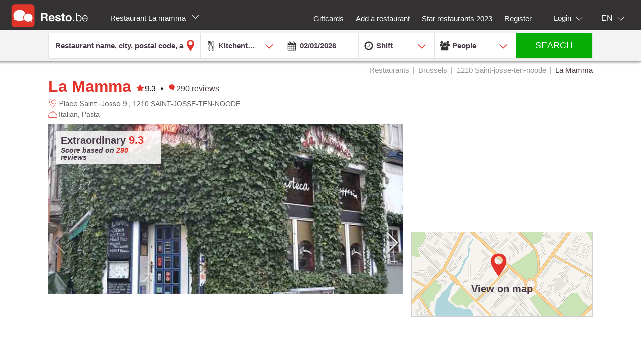

--- FILE ---
content_type: text/html;charset=UTF-8
request_url: https://en.resto.be/restaurant/brussels/1210-saint-josse-ten-noode/669-la-mamma/?availabilityDate=&useTakeaway=true
body_size: 37072
content:
<!DOCTYPE html>
<html class="no-js mq" lang="en" xmlns="http://www.w3.org/1999/xhtml">
    <head prefix="og: http://ogp.me/ns# fb: http://ogp.me/ns/fb# restaurant: http://ogp.me/ns/restaurant#">
        <meta content="width=device-width, initial-scale=1.0, maximum-scale=1.0, user-scalable=0" name="viewport" />
        <title>La Mamma - Italian Restaurant - Saint-josse-ten-noode 1210</title>
        <!-- https://cookieconsent.orestbida.com -->
        <link rel="stylesheet" href="https://cdn.jsdelivr.net/gh/orestbida/cookieconsent@v3.0.0-rc.17/dist/cookieconsent.css">
        <link rel="javascript" href="https://cdn.jsdelivr.net/gh/orestbida/cookieconsent@v3.0.0-rc.17/dist/cookieconsent.umd.js">

        
        
        
        
            <meta property="fb:app_id" content="402698529789287"/><meta property="og:site_name" content="resto"/><meta property="og:title" content="La Mamma - Italian Pasta - Brussels SAINT-JOSSE-TEN-NOODE 1210"/><meta property="og:description" content="Discover the restaurant La Mamma in Saint-josse-ten-noode: pictures, reviews, the menu and  online booking in one clickNotre envie est de faire découvrir la cuisine italienne traditionnelle et typique en mettant vraiment en avant des produits de toute l'Italie (vins, liqueurs, limonades, charcuteries, fromages, bières, légumes typiques) et en ayant créé un espace où l'on peut venir déguster tous ces produits.La cuisine italienne est une cuisine de qualité, produits traditionnels. Chaque région d'Italie est mise en avant par ses produits. Nous ne faisons pas de cuisine fusion.Maurizio en cuisine, Peppino et son épouse Marie-Pascale, vous reçoivent et ont le plaisir de vous servir dans un cadre rustique.Nous utilisons des produits du terroir, régional, souvent bio (choix personnel, ce n'est pas ce que nous mettons en avant) et nous collaborons avec des artisans pour tous les produits.Attention, pour toute réservation le jour même, merci de nous contacter uniquement par téléphone au + 32 2 230 53 00, faute de quoi elle ne pourra être prise en considération!"/><meta property="og:type" content="restaurant"/><meta property="og:url" content="https://en.resto.be/restaurant/brussels/1210-saint-josse-ten-noode/669-la-mamma/"/><meta name="title " content="La Mamma - Italian Pasta - Brussels SAINT-JOSSE-TEN-NOODE 1210"/><meta name="description" content="Discover the restaurant La Mamma in Saint-josse-ten-noode: pictures, reviews, the menu and  online booking in one clickNotre envie est de faire découvrir la cuisine italienne traditionnelle et typique en mettant vraiment en avant des produits de toute l'Italie (vins, liqueurs, limonades, charcuteries, fromages, bières, légumes typiques) et en ayant créé un espace où l'on peut venir déguster tous ces produits.La cuisine italienne est une cuisine de qualité, produits traditionnels. Chaque région d'Italie est mise en avant par ses produits. Nous ne faisons pas de cuisine fusion.Maurizio en cuisine, Peppino et son épouse Marie-Pascale, vous reçoivent et ont le plaisir de vous servir dans un cadre rustique.Nous utilisons des produits du terroir, régional, souvent bio (choix personnel, ce n'est pas ce que nous mettons en avant) et nous collaborons avec des artisans pour tous les produits.Attention, pour toute réservation le jour même, merci de nous contacter uniquement par téléphone au + 32 2 230 53 00, faute de quoi elle ne pourra être prise en considération!"/><link rel="canonical" href="https://en.resto.be/restaurant/brussels/1210-saint-josse-ten-noode/669-la-mamma/"/><meta name="language" content="en"/><meta property="og:image" content="https://cdn.tablebooker.com/restaurants/00205568/58050a0917aec.770.jpg"/><meta property="og:image:secure_url" content="https://cdn.tablebooker.com/restaurants/00205568/58050a0917aec.770.jpg"/><meta property="restaurant:contact_info:street_address" content="Place Saint-Josse 9  "/><meta property="restaurant:contact_info:locality" content="SAINT-JOSSE-TEN-NOODE"/><meta property="restaurant:contact_info:region" content="Brussels"/><meta property="restaurant:contact_info:postal_code" content="1210"/><meta property="restaurant:contact_info:country_name" content="Belgium"/><meta property="restaurant:contact_info:email" content="mamma.resto@skynet.be"/><meta property="restaurant:contact_info:phone_number" content="+3222305300"/><meta property="restaurant:contact_info:website" content=""/><meta property="place:location:latitude" content="50.8494617"/><meta property="place:location:longitude" content="4.3744905"/><link rel="alternate" hreflang="fr" href="http://www.resto.be/restaurant/bruxelles/1210-saint-josse-ten-noode/669-la-mamma/?availabilityDate=&useTakeaway=true"/><link rel="alternate" hreflang="en" href="http://en.resto.be/restaurant/brussels/1210-saint-josse-ten-noode/669-la-mamma/?availabilityDate=&useTakeaway=true"/><link rel="alternate" hreflang="nl" href="http://nl.resto.be/restaurant/brussel/1210-sint-joost-ten-node/669-la-mamma/?availabilityDate=&useTakeaway=true"/>
        
        
        <script async="async" defer="defer" src="https://www.google.com/recaptcha/api.js" type="text/javascript"></script>
        <script async="async" defer="defer" src="https://maps.googleapis.com/maps/api/js?v=3.exp&key=AIzaSyAjhO-i-I7dPYS4H5-ohrnmxHhC4BP3AKA" type="text/javascript"></script>
        <link rel="stylesheet" href="/across/resources/static/20260102010005/site/css/resto-2016.css" type="text/css"></link>
        <link href="https://maxcdn.bootstrapcdn.com/font-awesome/4.6.3/css/font-awesome.min.css" rel="stylesheet" type="text/css" />
        <!--@thymesVar id="fragmentContextHolder" type="be.resto.site.application.web.thymeleaf.fragment.FragmentContextHolder"-->
        <!--@thymesVar id="faviconFragment" type="be.resto.site.application.web.thymeleaf.fragment.FragmentContext"-->
        
            <html class="no-js mq" lang="nl" xmlns="http://www.w3.org/1999/xhtml">
    <link rel="shortcut icon" href="/across/resources/static/20260102010005/site/images/favicon-resto.ico" type="image/x-icon" />
    <link rel="shortcut icon" href="/across/resources/static/20260102010005/site/images/resto_icon_32px.gif" type="image/gif" />
    <link rel="shortcut icon" href="/across/resources/static/20260102010005/site/images/resto_icon_64px.png" type="image/png" />
    <link rel="apple-touch-icon" href="/across/resources/static/20260102010005/site/images/icons/resto/apple-icon.png" />
    <link rel="apple-touch-icon" sizes="72x72" href="/across/resources/static/20260102010005/site/images/icons/resto/apple-icon-72x72.png" />
    <link rel="apple-touch-icon" sizes="114x114" href="/across/resources/static/20260102010005/site/images/icons/resto/apple-icon-144x144.png" />
    <meta content="app-id=569494276" name="apple-itunes-app" />
    <meta content="app-id=be.appsolution.restobe" name="google-play-app" />
    <link rel="manifest" href="/across/resources/static/20260102010005/site/en.resto.be.json" />
</html>

        
        <!-- Google tag (gtag.js) -->
        <script type="text/plain" data-category="analytics" data-service="Google Analytics" async src="https://www.googletagmanager.com/gtag/js?id=G-88FDH9P5RV"></script>
        <script type="text/plain" data-category="analytics" data-service="Google Analytics">
          window.dataLayer = window.dataLayer || [];
          function gtag(){dataLayer.push(arguments);}
          gtag('js', new Date());
          gtag('config', "G-88FDH9P5RV");
        </script>
        <!-- Hotjar Tracking Code for www.resto.be -->
    </head>
    <body class="resto">
        <!-- https://cookieconsent.orestbida.com/ -->
        <script type="module" >
          import 'https://cdn.jsdelivr.net/gh/orestbida/cookieconsent@v3.0.0-rc.17/dist/cookieconsent.umd.js';

          CookieConsent.run({
            guiOptions: {
              consentModal: {
                layout: "cloud",
                position: "bottom center",
                equalWeightButtons: false,
                flipButtons: false
              },
              preferencesModal: {
                layout: "box",
                position: "right",
                equalWeightButtons: false,
                flipButtons: false
              }
            },
            categories: {
              necessary: {
                readOnly: true
              },
              analytics: {}
            },
            language: {
              default: "en",
              autoDetect: "document",
              translations: {
                en: {
                  consentModal: {
                    title: "Hello, cookie time!",
                    description: "We use cookies and non-sensitive information on your device to improve our products and personalize content on this website. You can accept these entirely or partially. For more information, you can consult our privacy policy.",
                    acceptAllBtn: "Accept all",
                    acceptNecessaryBtn: "Reject all",
                    showPreferencesBtn: "Manage preferences",
                    footer: "<a href='/privacy-policy'>Privacy Policy</a>"
                  },
                  preferencesModal: {
                    title: "Consent Preferences Center",
                    closeIconLabel: "Close modal",
                    acceptAllBtn: "Accept all",
                    acceptNecessaryBtn: "Reject all",
                    savePreferencesBtn: "Save preferences",
                    serviceCounterLabel: "Service|Services",
                    sections: [
                      {
                        title: "Your Privacy Choices",
                        description: "In this panel you can express some preferences related to the processing of your personal information. To deny your consent to the specific processing activities described below, switch the toggles to off or use the “Reject all” button and confirm you want to save your choices."
                      },
                      {
                        title: "Strictly Necessary Cookies<span class='pm__badge'>Always Enabled</span></resto:locale>",
                        description: "These cookies are essential for the proper functioning of the website and cannot be disabled.",
                        linkedCategory: "necessary"
                      },
                      {
                        title: "Analytics Cookies",
                        description: "These cookies collect information about how you use our website. All of the data is anonymized and cannot be used to identify you.",
                        linkedCategory: "analytics"
                      }
                    ]
                  }
                }
              }
            },
            disablePageInteraction: true
          });
        </script>
        <script>
          // general settings
          window.RESTO = window.RESTO || {};
          window.RESTO.settings = window.RESTO.settings || {};
          window.RESTO.settings.siteRoot = "https:\/\/en.resto.be";
          window.RESTO.settings.siteCountry = "BE";
          window.RESTO.settings.apiRoot = "https:\/\/www.resto.be\/api";
          window.RESTO.settings.language = "en";
          window.RESTO.settings.languageCountry = "en_GB";
          window.RESTO.settings.facebookAppId = "402698529789287";
          window.RESTO.settings.pinterestAppId = "4874526670857451331";
          window.RESTO.settings.cookieDomain = "resto.be";
        </script>
        <script type="text/plain" data-category="analytics" data-service="Facebook Analytics">
          window.fbAsyncInit = function () {
            FB.init({
              appId: window.RESTO.settings.facebookAppId, autoLogAppEvents: true, xfbml: true, version: 'v3.1'
            });
            FB.AppEvents.logPageView();
          };

          (function (d, s, id) {
            var js, fjs = d.getElementsByTagName(s)[0];
            if (d.getElementById(id)) {
              return;
            }
            js = d.createElement(s);
            js.id = id;
            js.src = "//connect.facebook.net/" + window.RESTO.settings.language + "/sdk.js";
            fjs.parentNode.insertBefore(js, fjs);
          }(document, 'script', 'facebook-jssdk'));
        </script>
        <div class="h-desktop-hidden">
            <div class="m-overlay js-mobile-search-overlay hidden" data-controller-group="homepage" data-controller-id="search-overlay">
                <div class="m-overlay__header clearfix">
                    <div class="m-overlay__close">
                        <div class="m-icon-close-white" data-controller-group="homepage" data-controller-target="search-form" style="background-size: 25px 25px;height: 35px;width: 40px;"></div>
                    </div>
                    <div class="m-overlay__logo">
                        <div class="m-header__logo-container h-text--center">
                            <div class="m-header__logo-content">
                                <a class="cwb-logo-content" href="/">
                                    
                                        
    <img src="/across/resources/static/20260102010005/site/images/logo-BE.svg"
         class="m-header__logo" alt="Logo"/>

                                    
                                </a>
                            </div>
                        </div>
                    </div>
                </div>
                <form action="/search" id="resto-search" method="GET" name="resto-search">
                    <div class="m-overlay__content m-overlay__content--search h-spacing-top--medium ">
                        <div class="m-search clearfix">
                            <div class="m-search__form">
                                <div class="m-search__input m-search__input--white m-search__input--name">
                                    <input autocomplete="off" class="search-module__inputtext js-auto-suggest-input" id="fullText" name="fullText" placeholder="Restaurant name, city, postal code, area" value="" title="The searchterm field is required" type="text" />
                                    <input name="latitude" type="hidden" value=""></input> <input name="longitude" type="hidden" value=""></input> <input name="orderBy" type="hidden" value="RELEVANCY"></input> <a class="m-search__aroundme js-location-aroundme" href="#">
                                    <svg class="m-icon m-icon--location-outline js-around-me-pointer">
                                        <use xlink:href="/across/resources/static/20260102010005/site/images/svg/main.svg#map-bookmark"></use>
                                    </svg>
                                    <img class="js-around-me-spinner" style="height: 40px; display: none" /> </a>
                                    <ul class="m-listcards m-listcards--narrow m-listcards--overlay js-auto-suggest-list hidden" data-title-place="Location" data-title-restaurant="Restaurant"></ul>
                                </div>
                                <div class="m-search__kitchentype">
                                    <div>
                                        Kitchentype
                                    </div>
                                    <div class="m-search-kitchentypes">
                                        <a class="m-search__tab js-a-search-kitchentypes" href="" value="14">French</a><a class="m-search__tab js-a-search-kitchentypes" href="" value="5">Belgian</a><a class="m-search__tab js-a-search-kitchentypes" href="" value="21">Italian</a><a class="m-search__tab js-a-search-kitchentypes" href="" value="8">Brasserie</a><a class="m-search__tab js-a-search-kitchentypes" href="" value="3640">Belgian-French</a><a class="m-search__tab js-a-search-kitchentypes" href="" value="459">Seasonal</a><a class="m-search__tab js-a-search-kitchentypes" href="" value="16">Grill</a>
                                    </div>
                                    <div class="m-search-allkitchentypes">
                                        <div class="m-dropdown-normal m-dropdown-search-mobile ">
                                            <div class="js-dropdown-container">
                                                <select class="js-dropdown js-select-search-kitchentypes-val" data-full-width="true" data-max-height="270px" id="cuisineIdsInclusive" name="cuisineIdsInclusive" title="The searchterm field is required" data-placeholder="Kitchentype">
                                                    <option value="">&nbsp;</option>
                                                    <optgroup label="Popular">
                                                        <option value="14">French</option>
                                                        <option value="5">Belgian</option>
                                                        <option value="21">Italian</option>
                                                        <option value="8">Brasserie</option>
                                                        <option value="3640">Belgian-French</option>
                                                        <option value="459">Seasonal</option>
                                                        <option value="16">Grill</option>
                                                    </optgroup>
                                                    <optgroup label="All">
                                                        <option value="4220">Afghan</option>
                                                        <option value="1">African</option>
                                                        <option value="2120">Algerian</option>
                                                        <option value="2940">Alsatian</option>
                                                        <option value="2060">American</option>
                                                        <option value="4200">Apero Bar</option>
                                                        <option value="73">Argentinian</option>
                                                        <option value="3061">Armenian</option>
                                                        <option value="3">Asian</option>
                                                        <option value="4">Australian</option>
                                                        <option value="45">Austrian</option>
                                                        <option value="3180">Authentic</option>
                                                        <option value="4080">Bagel</option>
                                                        <option value="3960">Bagels</option>
                                                        <option value="3680">Banquet</option>
                                                        <option value="3360">Barbecue</option>
                                                        <option value="50">Basque</option>
                                                        <option value="3400">Bavaria cuisine</option>
                                                        <option value="3460">Beer</option>
                                                        <option value="4121">Beer</option>
                                                        <option value="5">Belgian</option>
                                                        <option value="3640">Belgian-French</option>
                                                        <option value="49">Bistro</option>
                                                        <option value="3340">Bistronomy</option>
                                                        <option value="659">Bosnian</option>
                                                        <option value="360">Brasilian</option>
                                                        <option value="8">Brasserie</option>
                                                        <option value="3600">Breakfast</option>
                                                        <option value="6">Buffet</option>
                                                        <option value="3101">Bulgarian</option>
                                                        <option value="4120">Burger</option>
                                                        <option value="1019">Cajun</option>
                                                        <option value="2260">Cambodian </option>
                                                        <option value="1540">Caribbean</option>
                                                        <option value="4260">Caviar</option>
                                                        <option value="359">Charbonnade</option>
                                                        <option value="4000">Charcoal oven (Josper)</option>
                                                        <option value="4180">Chase</option>
                                                        <option value="839">Chicken</option>
                                                        <option value="2380">Chilean</option>
                                                        <option value="42">Chinese</option>
                                                        <option value="3700">Classic</option>
                                                        <option value="2760">Colombienne</option>
                                                        <option value="719">Continental - European</option>
                                                        <option value="1801">Cooking workshop</option>
                                                        <option value="37">Corsican</option>
                                                        <option value="1580">Cosmopolitan</option>
                                                        <option value="3280">Creative</option>
                                                        <option value="4160">Creative</option>
                                                        <option value="2280">Creole</option>
                                                        <option value="979">Crustacean dishes</option>
                                                        <option value="2580">Crêperie</option>
                                                        <option value="7">Cuban</option>
                                                        <option value="1560">Cypriot</option>
                                                        <option value="2900">Danish</option>
                                                        <option value="2820">Diet</option>
                                                        <option value="3787">Ecailler</option>
                                                        <option value="2860">Eel</option>
                                                        <option value="1640">Egyptian</option>
                                                        <option value="3940">Empanadas</option>
                                                        <option value="2080">English</option>
                                                        <option value="2160">Ethiopian</option>
                                                        <option value="13">Exotic</option>
                                                        <option value="1860">Fast food</option>
                                                        <option value="4280">Fish and Chips</option>
                                                        <option value="2000">Flemish</option>
                                                        <option value="51">Fondue</option>
                                                        <option value="14">French</option>
                                                        <option value="3220">French (South-East)</option>
                                                        <option value="3783">French South-West</option>
                                                        <option value="44">From Luxembourg</option>
                                                        <option value="1840">Fusion</option>
                                                        <option value="2320">Gastronomic</option>
                                                        <option value="2">German</option>
                                                        <option value="2720">Gluten-free</option>
                                                        <option value="2560">Gourmet</option>
                                                        <option value="15">Greek</option>
                                                        <option value="16">Grill</option>
                                                        <option value="3380">Halal</option>
                                                        <option value="3281">Hamburger</option>
                                                        <option value="4381">Healthy food</option>
                                                        <option value="3160">Homelike</option>
                                                        <option value="41">Hungarian</option>
                                                        <option value="2700">Ice-cream parlour</option>
                                                        <option value="17">Indian</option>
                                                        <option value="18">Indo-Pakistanese</option>
                                                        <option value="19">Indonesian</option>
                                                        <option value="2540">International</option>
                                                        <option value="519">International - Fusion</option>
                                                        <option value="2020">Iranian</option>
                                                        <option value="4300">Iraqi</option>
                                                        <option value="36">Irish </option>
                                                        <option value="2300">Israëlisch</option>
                                                        <option value="21">Italian</option>
                                                        <option value="47">Jamaican</option>
                                                        <option value="22">Japanese</option>
                                                        <option value="3020">Jewish</option>
                                                        <option value="759">Korean</option>
                                                        <option value="4020">Korean </option>
                                                        <option value="24">Kosher</option>
                                                        <option value="25">Latin-American</option>
                                                        <option value="26">Lebanese</option>
                                                        <option value="3420">Liegeoise</option>
                                                        <option value="639">Macrobiotic</option>
                                                        <option value="3880">Madagaskarian</option>
                                                        <option value="10">Maghrib</option>
                                                        <option value="3300">Market supply</option>
                                                        <option value="2620">Mauritian</option>
                                                        <option value="2500">Meat</option>
                                                        <option value="56">Mediterranean</option>
                                                        <option value="779">Mexican</option>
                                                        <option value="11">Middle-East</option>
                                                        <option value="2200">Modern</option>
                                                        <option value="4240">Modern</option>
                                                        <option value="1500">Moroccan</option>
                                                        <option value="31">Mussels</option>
                                                        <option value="2040">Nepali</option>
                                                        <option value="3540">New-Zealand</option>
                                                        <option value="3200">Nightkitchen</option>
                                                        <option value="3500">Noodlesbar</option>
                                                        <option value="27">North-American</option>
                                                        <option value="379">Organic</option>
                                                        <option value="75">Oriental</option>
                                                        <option value="1660">Oven dishes</option>
                                                        <option value="3860">Oysters</option>
                                                        <option value="1880">Pakistan</option>
                                                        <option value="679">Pasta</option>
                                                        <option value="4360">Patisserie </option>
                                                        <option value="939">Persian</option>
                                                        <option value="2220">Peruvian</option>
                                                        <option value="1940">Philippine</option>
                                                        <option value="3100">Pita</option>
                                                        <option value="439">Pizza</option>
                                                        <option value="739">Polish</option>
                                                        <option value="4320">Popular</option>
                                                        <option value="28">Portugese</option>
                                                        <option value="46">Provençal</option>
                                                        <option value="4380">Raclette</option>
                                                        <option value="441">Regional cuisine</option>
                                                        <option value="2840">Ribs</option>
                                                        <option value="55">Romanian</option>
                                                        <option value="38">Russian</option>
                                                        <option value="1980">Saladbar</option>
                                                        <option value="2240">Salads</option>
                                                        <option value="1760">Sandwiches</option>
                                                        <option value="3620">Sardinian </option>
                                                        <option value="959">Savoyan</option>
                                                        <option value="29">Scandinavian</option>
                                                        <option value="70">Scottish</option>
                                                        <option value="9">Seafood</option>
                                                        <option value="459">Seasonal</option>
                                                        <option value="2600">Sicilian</option>
                                                        <option value="1039">Slavic</option>
                                                        <option value="3580">Slow food</option>
                                                        <option value="399">Snacks</option>
                                                        <option value="4122">Snacks</option>
                                                        <option value="65">Soup bar</option>
                                                        <option value="12">Spanish</option>
                                                        <option value="4100">Spectacle</option>
                                                        <option value="61">Stone grill</option>
                                                        <option value="3520">Suggestions of the week</option>
                                                        <option value="2680">Sushi</option>
                                                        <option value="32">Swiss</option>
                                                        <option value="3060">Syrian</option>
                                                        <option value="3920">Tapas</option>
                                                        <option value="3103">Tea-room</option>
                                                        <option value="440">Teppan Yaki</option>
                                                        <option value="40">Tex Mex</option>
                                                        <option value="33">Thai</option>
                                                        <option value="3760">Tibetan</option>
                                                        <option value="479">Traditional</option>
                                                        <option value="919">Tunisian</option>
                                                        <option value="34">Turkish</option>
                                                        <option value="2821">Vegan</option>
                                                        <option value="35">Vegetarian</option>
                                                        <option value="43">Vietnamese</option>
                                                        <option value="3820">Waffles</option>
                                                        <option value="71">Wine Bar</option>
                                                        <option value="3660">With a twist of .be</option>
                                                        <option value="840">Wok</option>
                                                        <option value="1781">World</option>
                                                        <option value="4340">Palestiniennes</option>
                                                    </optgroup>
                                                </select>
                                            </div>
                                        </div>
                                    </div>
                                </div>
                                <div class="h-spacing-bot--medium  m-search__input m-search__input--white  m-search__input--mobile-date">
                                    <div class="divider"></div>
                                    <input autocomplete="off" class="js-datepicker js-datepicker-fake m-search__input--mobile-datepicker js-datepicker-desktop js-add-default-date" data-datepicker-showpanel="true" data-datepicker-type="absolute" disabled="" name="availabilityDate" readonly="readonly" placeholder="When" value="" type="text" />
                                    <input class="js-availability-search" name="isAvailabilitySearch" type="hidden" />
                                </div>
                                <div>
                                    <div class="m-switch-field ">
                                        <input id="switch_3_left" name="availabilityHour" type="radio" value="10:00" /> <label for="switch_3_left">
                                        Brunch
                                    </label> <input id="switch_3_center" name="availabilityHour" type="radio" value="12:00" /> <label for="switch_3_center">
                                        Lunch
                                    </label> <input id="switch_3_right" name="availabilityHour" type="radio" value="19:00" /> <label for="switch_3_right">
                                        Dinner
                                    </label>
                                    </div>
                                </div>
                                <div class="m-search__input m-search__input--white m-search__input--persons">
                                    <select class="select-step2 js-search-counter" id="guests" name="availabilityPersons">
                                        <option value="1">1
                                            Person
                                        </option>
                                        <option value="2" selected="selected">2
                                            People
                                        </option>
                                        <option value="3">
                                            3
                                            People
                                        </option>
                                        <option value="4">
                                            4
                                            People
                                        </option>
                                        <option value="5">
                                            5
                                            People
                                        </option>
                                        <option value="6">
                                            6
                                            People
                                        </option>
                                        <option value="7">
                                            7
                                            People
                                        </option>
                                        <option value="8">
                                            8
                                            People
                                        </option>
                                        <option value="9">
                                            9
                                            People
                                        </option>
                                        <option value="10">
                                            10
                                            People
                                        </option>
                                        <option value="11">
                                            11
                                            People
                                        </option>
                                        <option value="12">
                                            12
                                            People
                                        </option>
                                        <option value="13">
                                            13
                                            People
                                        </option>
                                        <option value="14">
                                            14
                                            People
                                        </option>
                                        <option value="15">
                                            15
                                            People
                                        </option>
                                        <option value="16">
                                            16
                                            People
                                        </option>
                                        <option value="17">
                                            17
                                            People
                                        </option>
                                        <option value="18">
                                            18
                                            People
                                        </option>
                                        <option value="19">
                                            19
                                            People
                                        </option>
                                        <option value="20">
                                            20
                                            People
                                        </option>
                                    </select>
                                </div>
                            </div>
                        </div>
                    </div>
                    <div class="m-overlay__footer">
                        <div class="l-grid">
                            <div class="l-grid__row">
                                <div class="l-grid__item one-whole">
                                    <input class="m-search__submit" value="Search" type="submit" />
                                </div>
                            </div>
                        </div>
                    </div>
                </form>
            </div>
            <!-- END SEARCHFORM MOBILE IN OVERLAY-->
        </div>
        <div class="h-desktop-hidden">
            <div class="m-overlay js-mobile-search-overlay hidden" data-controller-id="region-switch-overlay" data-controller-group="homepage">
                <div class="m-overlay__header clearfix">
                    <div class="m-overlay__close">
                        <div class="m-icon-close-white" data-controller-target="search-form" data-controller-group="homepage" style="background-size: 25px 25px;height: 35px;width: 40px;"></div>
                    </div>
                    <div class="m-overlay__logo">
                        <div class="m-header__logo-container h-text--center">
                            <div class="m-header__logo-content">
                                <a href="/" class="cwb-logo-content">
                                    
                                        
    <img src="/across/resources/static/20260102010005/site/images/logo-BE.svg"
         class="m-header__logo" alt="Logo"/>

                                    
                                </a>
                            </div>
                        </div>
                    </div>
                </div>
                <div class="m-overlay__content m-overlay__content--search m-mobile-provinces h-spacing--top">
                    <p>
                        All the restaurants in Belgium: Top 10, promotions and reviews. Book you restaurants in Bruxelles, Antwerp, Gend ...
                    </p>
                    
                    <div class="m-mobile-provinces__block">
                        <h4 class="m-mobile-province__title">
                            Cities:
                        </h4>
                        <span>
					<a href="/restaurant/brussels" title="Brussels" class=" m-button m-button--tertiary m-button--tab" >Brussels</a>
				</span><span>
					<a href="/restaurant/charleroi" title="Charleroi" class=" m-button m-button--tertiary m-button--tab" >Charleroi</a>
				</span><span>
					<a href="/restaurant/liege" title="Liege" class=" m-button m-button--tertiary m-button--tab" >Liege</a>
				</span><span>
					<a href="/restaurant/namur" title="Namur" class=" m-button m-button--tertiary m-button--tab" >Namur</a>
				</span><span>
					<a href="/restaurant/antwerp" title="Antwerp" class=" m-button m-button--tertiary m-button--tab" >Antwerp</a>
				</span><span>
					<a href="/restaurant/ghent" title="Ghent" class=" m-button m-button--tertiary m-button--tab" >Ghent</a>
				</span><span>
					<a href="/restaurant/mons" title="Mons" class=" m-button m-button--tertiary m-button--tab" >Mons</a>
				</span><span>
					<a href="/restaurant/leuven" title="Leuven" class=" m-button m-button--tertiary m-button--tab" >Leuven</a>
				</span><span>
					<a href="/restaurant/la-louviere" title="La Louviere" class=" m-button m-button--tertiary m-button--tab" >La Louviere</a>
				</span><span>
					<a href="/restaurant/tournai" title="Tournai" class=" m-button m-button--tertiary m-button--tab" >Tournai</a>
				</span>
                    </div>
                    <div class="m-mobile-provinces__block">
                        <h4 class="m-mobile-province__title">
                            Provinces:
                        </h4>
                        <span>
					<a href="/restaurants-antwerp" title="Antwerp" class="m-button m-button--tertiary m-button--tab" >Antwerp</a>
				</span><span>
					<a href="/restaurants-brussels" title="Brussels" class="m-button m-button--tertiary m-button--tab" >Brussels</a>
				</span><span>
					<a href="/restaurants-ghent" title="East Flanders" class="m-button m-button--tertiary m-button--tab" >East Flanders</a>
				</span><span>
					<a href="/restaurants-leuven" title="Flemmish Brabant" class="m-button m-button--tertiary m-button--tab" >Flemmish Brabant</a>
				</span><span>
					<a href="/restaurants-mons" title="Hainaut" class="m-button m-button--tertiary m-button--tab" >Hainaut</a>
				</span><span>
					<a href="/restaurants-liege" title="Liege" class="m-button m-button--tertiary m-button--tab" >Liege</a>
				</span><span>
					<a href="/restaurants-hasselt" title="Limburg" class="m-button m-button--tertiary m-button--tab" >Limburg</a>
				</span><span>
					<a href="/restaurants-arlon" title="Luxembourg" class="m-button m-button--tertiary m-button--tab" >Luxembourg</a>
				</span><span>
					<a href="/restaurants-namur" title="Namur" class="m-button m-button--tertiary m-button--tab" >Namur</a>
				</span><span>
					<a href="/restaurants-wavre" title="Walloon Brabant" class="m-button m-button--tertiary m-button--tab" >Walloon Brabant</a>
				</span><span>
					<a href="/restaurants-bruges" title="West Flanders" class="m-button m-button--tertiary m-button--tab" >West Flanders</a>
				</span>
                    </div>
                </div>
            </div>
            <!-- END REGION-SWITCH OVERLAY IN MOBILE-->
        </div>
        <div class="m-application js-application">
            <div class="m-application__canvas js-application-canvas">
                <div class="m-application__content">
                    <!--@thymesVar id="headerFragment" type="be.resto.site.application.web.thymeleaf.fragment.FragmentContext"-->
                    <div >
                        <div class="m-header cwb-header">
    <header role="banner" class="m-header__banner">
        <!-- RESTO HEADER -->
        <section class="m-header__toggle-container h-mobile-only">
            <a class="js-header-toggle m-header__toggle" href="#nav">
                <svg class="m-header__menu-icon h-center-absolute">
                    <use xlink:href="/across/resources/static/20260102010005/site/images/svg/main.svg#icon-hamburgermenu"></use>
                </svg>
            </a>
        </section>
        <section class="m-header__logo-container">
            <div class="m-header__logo-content">
                <a href="/" class="cwb-logo-content">
                    <!--@thymesVar id="logoFragment" type="be.resto.site.application.web.thymeleaf.fragment.FragmentContext"-->
                    <div >
                        
    <img src="/across/resources/static/20260102010005/site/images/logo-BE.svg"
         class="m-header__logo" alt="Logo"/>

                    </div>
                </a>
            </div>
            <div class="m-header__regionselect h-mobile-hidden h-tablet-hidden">
            <div class="m-dropdown-area ">
                <a href="#" class="m-dropdown-area_link js-dropdown-area" data-dda-target="dda-mainheader">
                    
                        Restaurant La mamma
                    
                    <span class="m-dropdown-area__icon"></span> </a> 
                <div class="m-dropdown-area-target js-dropdown-area-target h-hidden" data-dda-id="dda-mainheader">
                    <p>
                        <strong>
                            All the restaurants in Belgium: Top 10, promotions and reviews. Book you restaurants in Bruxelles, Antwerp, Gend ...
                        </strong>
                    </p>
                    
                    <div class="m-dropdown-area__search three-quarters h-hidden">
                        <input type="text" placeholder="Provincie, stad" />
                    </div>
                    <div class="m-dropdown-area-section">
                        <h3 class="m-dropdown-area-section__title">
                            Cities:
                        </h3>
                        <ul class="m-dropdown-area-section__list">
                            <li>
                                <a href="/restaurant/brussels" title="Brussels" class="m-dropdown-area-section__list-item" >Brussels</a>
                            </li>
                            <li>
                                <a href="/restaurant/charleroi" title="Charleroi" class="m-dropdown-area-section__list-item" >Charleroi</a>
                            </li>
                            <li>
                                <a href="/restaurant/liege" title="Liege" class="m-dropdown-area-section__list-item" >Liege</a>
                            </li>
                            <li>
                                <a href="/restaurant/namur" title="Namur" class="m-dropdown-area-section__list-item" >Namur</a>
                            </li>
                            <li>
                                <a href="/restaurant/antwerp" title="Antwerp" class="m-dropdown-area-section__list-item" >Antwerp</a>
                            </li>
                            <li>
                                <a href="/restaurant/ghent" title="Ghent" class="m-dropdown-area-section__list-item" >Ghent</a>
                            </li>
                            <li>
                                <a href="/restaurant/mons" title="Mons" class="m-dropdown-area-section__list-item" >Mons</a>
                            </li>
                            <li>
                                <a href="/restaurant/leuven" title="Leuven" class="m-dropdown-area-section__list-item" >Leuven</a>
                            </li>
                            <li>
                                <a href="/restaurant/la-louviere" title="La Louviere" class="m-dropdown-area-section__list-item" >La Louviere</a>
                            </li>
                            <li>
                                <a href="/restaurant/tournai" title="Tournai" class="m-dropdown-area-section__list-item" >Tournai</a>
                            </li>
                        </ul>
                    </div>
                    <div class="m-dropdown-area-section">
                        <h3 class="m-dropdown-area-section__title">
                            Provinces:
                        </h3>
                        <ul class="m-dropdown-area-section__list">
                            <li>
                                <a href="/restaurants-antwerp" title="Antwerp" class="m-dropdown-area-section__list-item" >Antwerp</a>
                            </li>
                            <li>
                                <a href="/restaurants-brussels" title="Brussels" class="m-dropdown-area-section__list-item" >Brussels</a>
                            </li>
                            <li>
                                <a href="/restaurants-ghent" title="East Flanders" class="m-dropdown-area-section__list-item" >East Flanders</a>
                            </li>
                            <li>
                                <a href="/restaurants-leuven" title="Flemmish Brabant" class="m-dropdown-area-section__list-item" >Flemmish Brabant</a>
                            </li>
                            <li>
                                <a href="/restaurants-mons" title="Hainaut" class="m-dropdown-area-section__list-item" >Hainaut</a>
                            </li>
                            <li>
                                <a href="/restaurants-liege" title="Liege" class="m-dropdown-area-section__list-item" >Liege</a>
                            </li>
                            <li>
                                <a href="/restaurants-hasselt" title="Limburg" class="m-dropdown-area-section__list-item" >Limburg</a>
                            </li>
                            <li>
                                <a href="/restaurants-arlon" title="Luxembourg" class="m-dropdown-area-section__list-item" >Luxembourg</a>
                            </li>
                            <li>
                                <a href="/restaurants-namur" title="Namur" class="m-dropdown-area-section__list-item" >Namur</a>
                            </li>
                            <li>
                                <a href="/restaurants-wavre" title="Walloon Brabant" class="m-dropdown-area-section__list-item" >Walloon Brabant</a>
                            </li>
                            <li>
                                <a href="/restaurants-bruges" title="West Flanders" class="m-dropdown-area-section__list-item" >West Flanders</a>
                            </li>
                        </ul>
                    </div>
                </div>
            </div>
        </div>
        </section>
        <section class="m-header__action-container h-mobile-only">
            <div data-controller-target="region-switch-overlay" data-controller-group="homepage" class="m-header__action m-header__action--province">
                <svg>
                    <use xlink:href="/across/resources/static/20260102010005/site/images/svg/main.svg#icon-location-outline"></use>
                </svg>
            </div>
            <div data-controller-target="search-overlay" data-controller-group="homepage" class="m-header__action m-header__action--search">
                <svg>
                    <use xlink:href="/across/resources/static/20260102010005/site/images/svg/main.svg#icon-search-outline"></use>
                </svg>
            </div>
        </section>
    </header>
    <nav role="navigation" class="m-header__navigation">
        <ul class="m-header__list m-header__list--top js-header-list">
            <li class="m-header__item h-text--center h-mobile-only">
                <a href="/views/static">
                    <!--@thymesVar id="logoFragment" type="be.resto.site.application.web.thymeleaf.fragment.FragmentContext"-->
                    
                        
    <img src="/across/resources/static/20260102010005/site/images/logo-BE.svg"
         class="m-header__logo" alt="Logo"/>

                    
                </a>
            </li>
        </ul>
        <ul class="m-header__list m-header__list--bottom js-header-list">
            <li class="m-header__item h-mobile-hidden h-tablet-hidden">
                <a href="/giftcards" class="m-header__label">
                      <span>
                           Giftcards
                      </span>
                </a>
            </li>
            <li class="m-header__item h-mobile-hidden h-tablet-hidden">
                <a href="/business/new" class="m-header__label">
                      <span>
                           Add a restaurant
                      </span> </a>
            </li>
            <li class="m-header__item h-mobile-hidden">
                <a href="/star-restaurants" class="m-header__label">
			<span>
			Star restaurants 2023
			</span> </a>
            </li>
            <!--  REGISTREER-->
            <li class="m-header__item h-mobile-hidden h-tablet-hidden">
                <a href="/register" class="m-header__label cwb-link-register">
                      <span>
                           Register
                      </span> </a>
            </li>
            <!--  LOGOUT-->
            <li class="m-header__item h-mobile-hidden h-tablet-hidden h-desktop-hidden">
                <a href="/logout" class="m-header__label">
                      <span>
                          Logout
                      </span> </a>
            </li>
            <li class="m-header__separator m-header__separator--left h-mobile-hidden"></li>
            <!--  LOGIN -->
            <li class="m-header__item m-header__item&#45;&#45;login h-mobile-hidden h-tablet-hidden" style="margin-right:0px">
                <a href="#" class="m-header__label">
                    <svg class="h-mobile-only&#45;&#45;inline">
                        <use xlink:href="/across/resources/static/20260102010005/site/images/svg/main.svg#mail"></use>
                    </svg>
                            <span class="m-dropdown-special m-header__select-container js-dropdown-container">
                         <select name="login" id="login" class="js-dropdown" data-fixed-width="160px" data-placeholder="Login">
                             <option></option>
                             <option value="1" class="js-detail-link" href="/loginPage">
                                   Users
                             </option>
                             <option value="2" class="js-detail-link" href="http://www.resto.be/HorecaPro">
                                  Restaurants
                             </option>
                         </select>
                     </span> </a>
            </li>
            <!-- AVATAR-->
            
            <li class="m-header__separator h-mobile-hidden"></li>
            <!-- TAAL-->
            <li class="m-header__item m-header__item--language m-header__item--last h-mobile-hidden">
                <span class=" m-dropdown-special m-header__select-container js-dropdown-container">
                    <select name="language" id="language" class="js-dropdown js-header-language-select">
                        <option value="nl" class="js-detail-link" href="http://nl.resto.be/restaurant/brussel/1210-sint-joost-ten-node/669-la-mamma/?availabilityDate=&amp;useTakeaway=true&amp;lg=nl">
                            NL
                        </option>
                        <option value="fr" class="js-detail-link" href="http://www.resto.be/restaurant/bruxelles/1210-saint-josse-ten-noode/669-la-mamma/?availabilityDate=&amp;useTakeaway=true&amp;lg=fr">
                            FR
                        </option>
                        <option value="en" class="js-detail-link" href="http://en.resto.be/restaurant/brussels/1210-saint-josse-ten-noode/669-la-mamma/?availabilityDate=&amp;useTakeaway=true&amp;lg=en" selected="selected">
                            EN
                        </option>
                    </select>
                </span>
            </li>
            <!-- START MOBILE MENU-->
            <!-- SEARCH-->
            <li class="m-header__item h-mobile-only">
                <div data-controller-target="search-overlay" data-controller-group="homepage" class="m-header__label" style="background:#E3332A">
                    <svg class="h-mobile-only--inline">
                        <use xlink:href="/across/resources/static/20260102010005/site/images/svg/main.svg#icon-search-outline"></use>
                    </svg>
                            <span>
                        Find a restaurant
                    </span>
                </div>
            </li>
            
                <!--  LOGIN  MOBILE-->
                <li class="m-header__item h-mobile-only">
                    <a href="/loginPage" class="m-header__label">
                        <svg class="h-mobile-only&#45;&#45;inline" style="height:28px">
                            <use xlink:href="/across/resources/static/20260102010005/site/images/svg/main.svg#icon-user"></use>
                        </svg>
                                <span>
                                Sign  in
                            </span> </a>
                </li>
                <!--  voeg restaurant toe -->
                <li class="m-header__item h-mobile-only">
                    <a href="/business/new" class="m-header__label">
                        <svg class="h-mobile-only--inline" style="height:26px">
                            <use xlink:href="/across/resources/static/20260102010005/site/images/svg/main.svg#icon-new-restaurant"></use>
                        </svg>
                                <span>
                     Add a restaurant
                    </span> </a>
                </li>
                <!-- michelin restaurnants 2017-->
                <li class="m-header__item h-mobile-only">
                    <a href="/star-restaurants" class="m-header__label">
                        <svg class="h-mobile-only--inline" style="height:26px">
                            <use xlink:href="/across/resources/static/20260102010005/site/images/svg/main.svg#icon-michelin"></use>
                        </svg>
                                <span>
                     Star restaurants 2023
                    </span> </a>
                </li>
            
            <!-- AVATAR-->
            
            <!--  REGISTREER MOBILE-->
            <li class="m-header__item h-mobile-only">
                <a href="/register" class="m-header__label">
                    <svg class="h-mobile-only--inline" style="height:26px">
                        <use xlink:href="/across/resources/static/20260102010005/site/images/svg/main.svg#icon-pencil"></use>
                    </svg>
                            <span>
                        Register
                    </span> </a>
            </li>
            <!-- CONTACT-->
            <li class="m-header__item h-mobile-only">
                <a href="/contact" class="m-header__label">
                    <svg class="h-mobile-only--inline" style="height:25px">
                        <use xlink:href="/across/resources/static/20260102010005/site/images/svg/main.svg#icon-contact"></use>
                    </svg>
                            <span>
                        Contact
                    </span> </a>
            </li>
            <!--TAAL-->
            <li class="m-header__item h-mobile-only">
                <div class="l-grid">
                    <div class="l-grid__row">
                        <div class="l-grid__item one-half">
                                    <span class="m-header__label">
                                        <svg class="h-mobile-only--inline" style="height:26px"><use xlink:href="/across/resources/static/20260102010005/site/images/svg/main.svg#icon-taal">
                                        </use></svg>
                                        <span>
                                              Language
                                        </span>
                                    </span>
                        </div>
                        <div class="l-grid__item one-half">
                            <div class="l-grid">
                                <div class="l-grid__row">
                                    <div class="l-grid__item one-third">
                                        <a href="http://nl.resto.be/restaurant/brussel/1210-sint-joost-ten-node/669-la-mamma/?availabilityDate=&amp;useTakeaway=true&amp;lg=nl" class="m-header__label m-header__subitem h-text--center">NL</a>
                                    </div>
                                    <div class="l-grid__item one-third">
                                        <a href="http://www.resto.be/restaurant/bruxelles/1210-saint-josse-ten-noode/669-la-mamma/?availabilityDate=&amp;useTakeaway=true&amp;lg=fr" class="m-header__label m-header__subitem h-text--center">FR</a>
                                    </div>
                                    <div class="l-grid__item one-third">
                                        <a href="http://en.resto.be/restaurant/brussels/1210-saint-josse-ten-noode/669-la-mamma/?availabilityDate=&amp;useTakeaway=true&amp;lg=en" class="m-header__label m-header__subitem h-text--center is-active">EN</a>
                                    </div>
                                </div>
                            </div>
                        </div>
                    </div>
                </div>
            </li>
            <!--LOGOUT-->
            
        </ul>
    </nav>
</div>
                    </div>
                    <div>
            <div>
            <div class="m-overlay js-mobile-search-overlay hidden" data-controller-group="homepage" data-controller-id="search-overlay">
                <div class="m-overlay__header clearfix">
                    <div class="m-overlay__close">
                        <div class="m-icon-close-white" data-controller-group="homepage" data-controller-target="search-form" style="background-size: 25px 25px;height: 35px;width: 40px;"></div>
                    </div>
                    <div class="m-overlay__logo">
                        <div class="m-header__logo-container h-text--center">
                            <div class="m-header__logo-content">
                                <a class="cwb-logo-content" href="/">
                                    
                                        
    <img src="/across/resources/static/20260102010005/site/images/logo-BE.svg"
         class="m-header__logo" alt="Logo"/>

                                    
                                </a>
                            </div>
                        </div>
                    </div>
                </div>
                <form action="/search" id="resto-search" method="GET" name="resto-search">
                    <div class="m-overlay__content m-overlay__content--search h-spacing-top--medium ">
                        <div class="m-search clearfix">
                            <div class="m-search__form">
                                <div class="m-search__input m-search__input--white m-search__input--name">
                                    <input autocomplete="off" class="search-module__inputtext js-auto-suggest-input" id="fullText" name="fullText" placeholder="Restaurant name, city, postal code, area" value="" title="The searchterm field is required" type="text" />
                                    <input name="latitude" type="hidden" value=""></input> <input name="longitude" type="hidden" value=""></input> <input name="orderBy" type="hidden" value="RELEVANCY"></input> <a class="m-search__aroundme js-location-aroundme" href="#">
                                    <svg class="m-icon m-icon--location-outline js-around-me-pointer">
                                        <use xlink:href="/across/resources/static/20260102010005/site/images/svg/main.svg#map-bookmark"></use>
                                    </svg>
                                    <img class="js-around-me-spinner" style="height: 40px; display: none" /> </a>
                                    <ul class="m-listcards m-listcards--narrow m-listcards--overlay js-auto-suggest-list hidden" data-title-place="Location" data-title-restaurant="Restaurant"></ul>
                                </div>
                                <div class="m-search__kitchentype">
                                    <div>
                                        Kitchentype
                                    </div>
                                    <div class="m-search-kitchentypes">
                                        <a class="m-search__tab js-a-search-kitchentypes" href="" value="14">French</a><a class="m-search__tab js-a-search-kitchentypes" href="" value="5">Belgian</a><a class="m-search__tab js-a-search-kitchentypes" href="" value="21">Italian</a><a class="m-search__tab js-a-search-kitchentypes" href="" value="8">Brasserie</a><a class="m-search__tab js-a-search-kitchentypes" href="" value="3640">Belgian-French</a><a class="m-search__tab js-a-search-kitchentypes" href="" value="459">Seasonal</a><a class="m-search__tab js-a-search-kitchentypes" href="" value="16">Grill</a>
                                    </div>
                                    <div class="m-search-allkitchentypes">
                                        <div class="m-dropdown-normal m-dropdown-search-mobile ">
                                            <div class="js-dropdown-container">
                                                <select class="js-dropdown js-select-search-kitchentypes-val" data-full-width="true" data-max-height="270px" id="cuisineIdsInclusive" name="cuisineIdsInclusive" title="The searchterm field is required" data-placeholder="Kitchentype">
                                                    <option value="">&nbsp;</option>
                                                    <optgroup label="Popular">
                                                        <option value="14">French</option>
                                                        <option value="5">Belgian</option>
                                                        <option value="21">Italian</option>
                                                        <option value="8">Brasserie</option>
                                                        <option value="3640">Belgian-French</option>
                                                        <option value="459">Seasonal</option>
                                                        <option value="16">Grill</option>
                                                    </optgroup>
                                                    <optgroup label="All">
                                                        <option value="4220">Afghan</option>
                                                        <option value="1">African</option>
                                                        <option value="2120">Algerian</option>
                                                        <option value="2940">Alsatian</option>
                                                        <option value="2060">American</option>
                                                        <option value="4200">Apero Bar</option>
                                                        <option value="73">Argentinian</option>
                                                        <option value="3061">Armenian</option>
                                                        <option value="3">Asian</option>
                                                        <option value="4">Australian</option>
                                                        <option value="45">Austrian</option>
                                                        <option value="3180">Authentic</option>
                                                        <option value="4080">Bagel</option>
                                                        <option value="3960">Bagels</option>
                                                        <option value="3680">Banquet</option>
                                                        <option value="3360">Barbecue</option>
                                                        <option value="50">Basque</option>
                                                        <option value="3400">Bavaria cuisine</option>
                                                        <option value="3460">Beer</option>
                                                        <option value="4121">Beer</option>
                                                        <option value="5">Belgian</option>
                                                        <option value="3640">Belgian-French</option>
                                                        <option value="49">Bistro</option>
                                                        <option value="3340">Bistronomy</option>
                                                        <option value="659">Bosnian</option>
                                                        <option value="360">Brasilian</option>
                                                        <option value="8">Brasserie</option>
                                                        <option value="3600">Breakfast</option>
                                                        <option value="6">Buffet</option>
                                                        <option value="3101">Bulgarian</option>
                                                        <option value="4120">Burger</option>
                                                        <option value="1019">Cajun</option>
                                                        <option value="2260">Cambodian </option>
                                                        <option value="1540">Caribbean</option>
                                                        <option value="4260">Caviar</option>
                                                        <option value="359">Charbonnade</option>
                                                        <option value="4000">Charcoal oven (Josper)</option>
                                                        <option value="4180">Chase</option>
                                                        <option value="839">Chicken</option>
                                                        <option value="2380">Chilean</option>
                                                        <option value="42">Chinese</option>
                                                        <option value="3700">Classic</option>
                                                        <option value="2760">Colombienne</option>
                                                        <option value="719">Continental - European</option>
                                                        <option value="1801">Cooking workshop</option>
                                                        <option value="37">Corsican</option>
                                                        <option value="1580">Cosmopolitan</option>
                                                        <option value="3280">Creative</option>
                                                        <option value="4160">Creative</option>
                                                        <option value="2280">Creole</option>
                                                        <option value="979">Crustacean dishes</option>
                                                        <option value="2580">Crêperie</option>
                                                        <option value="7">Cuban</option>
                                                        <option value="1560">Cypriot</option>
                                                        <option value="2900">Danish</option>
                                                        <option value="2820">Diet</option>
                                                        <option value="3787">Ecailler</option>
                                                        <option value="2860">Eel</option>
                                                        <option value="1640">Egyptian</option>
                                                        <option value="3940">Empanadas</option>
                                                        <option value="2080">English</option>
                                                        <option value="2160">Ethiopian</option>
                                                        <option value="13">Exotic</option>
                                                        <option value="1860">Fast food</option>
                                                        <option value="4280">Fish and Chips</option>
                                                        <option value="2000">Flemish</option>
                                                        <option value="51">Fondue</option>
                                                        <option value="14">French</option>
                                                        <option value="3220">French (South-East)</option>
                                                        <option value="3783">French South-West</option>
                                                        <option value="44">From Luxembourg</option>
                                                        <option value="1840">Fusion</option>
                                                        <option value="2320">Gastronomic</option>
                                                        <option value="2">German</option>
                                                        <option value="2720">Gluten-free</option>
                                                        <option value="2560">Gourmet</option>
                                                        <option value="15">Greek</option>
                                                        <option value="16">Grill</option>
                                                        <option value="3380">Halal</option>
                                                        <option value="3281">Hamburger</option>
                                                        <option value="4381">Healthy food</option>
                                                        <option value="3160">Homelike</option>
                                                        <option value="41">Hungarian</option>
                                                        <option value="2700">Ice-cream parlour</option>
                                                        <option value="17">Indian</option>
                                                        <option value="18">Indo-Pakistanese</option>
                                                        <option value="19">Indonesian</option>
                                                        <option value="2540">International</option>
                                                        <option value="519">International - Fusion</option>
                                                        <option value="2020">Iranian</option>
                                                        <option value="4300">Iraqi</option>
                                                        <option value="36">Irish </option>
                                                        <option value="2300">Israëlisch</option>
                                                        <option value="21">Italian</option>
                                                        <option value="47">Jamaican</option>
                                                        <option value="22">Japanese</option>
                                                        <option value="3020">Jewish</option>
                                                        <option value="759">Korean</option>
                                                        <option value="4020">Korean </option>
                                                        <option value="24">Kosher</option>
                                                        <option value="25">Latin-American</option>
                                                        <option value="26">Lebanese</option>
                                                        <option value="3420">Liegeoise</option>
                                                        <option value="639">Macrobiotic</option>
                                                        <option value="3880">Madagaskarian</option>
                                                        <option value="10">Maghrib</option>
                                                        <option value="3300">Market supply</option>
                                                        <option value="2620">Mauritian</option>
                                                        <option value="2500">Meat</option>
                                                        <option value="56">Mediterranean</option>
                                                        <option value="779">Mexican</option>
                                                        <option value="11">Middle-East</option>
                                                        <option value="2200">Modern</option>
                                                        <option value="4240">Modern</option>
                                                        <option value="1500">Moroccan</option>
                                                        <option value="31">Mussels</option>
                                                        <option value="2040">Nepali</option>
                                                        <option value="3540">New-Zealand</option>
                                                        <option value="3200">Nightkitchen</option>
                                                        <option value="3500">Noodlesbar</option>
                                                        <option value="27">North-American</option>
                                                        <option value="379">Organic</option>
                                                        <option value="75">Oriental</option>
                                                        <option value="1660">Oven dishes</option>
                                                        <option value="3860">Oysters</option>
                                                        <option value="1880">Pakistan</option>
                                                        <option value="679">Pasta</option>
                                                        <option value="4360">Patisserie </option>
                                                        <option value="939">Persian</option>
                                                        <option value="2220">Peruvian</option>
                                                        <option value="1940">Philippine</option>
                                                        <option value="3100">Pita</option>
                                                        <option value="439">Pizza</option>
                                                        <option value="739">Polish</option>
                                                        <option value="4320">Popular</option>
                                                        <option value="28">Portugese</option>
                                                        <option value="46">Provençal</option>
                                                        <option value="4380">Raclette</option>
                                                        <option value="441">Regional cuisine</option>
                                                        <option value="2840">Ribs</option>
                                                        <option value="55">Romanian</option>
                                                        <option value="38">Russian</option>
                                                        <option value="1980">Saladbar</option>
                                                        <option value="2240">Salads</option>
                                                        <option value="1760">Sandwiches</option>
                                                        <option value="3620">Sardinian </option>
                                                        <option value="959">Savoyan</option>
                                                        <option value="29">Scandinavian</option>
                                                        <option value="70">Scottish</option>
                                                        <option value="9">Seafood</option>
                                                        <option value="459">Seasonal</option>
                                                        <option value="2600">Sicilian</option>
                                                        <option value="1039">Slavic</option>
                                                        <option value="3580">Slow food</option>
                                                        <option value="399">Snacks</option>
                                                        <option value="4122">Snacks</option>
                                                        <option value="65">Soup bar</option>
                                                        <option value="12">Spanish</option>
                                                        <option value="4100">Spectacle</option>
                                                        <option value="61">Stone grill</option>
                                                        <option value="3520">Suggestions of the week</option>
                                                        <option value="2680">Sushi</option>
                                                        <option value="32">Swiss</option>
                                                        <option value="3060">Syrian</option>
                                                        <option value="3920">Tapas</option>
                                                        <option value="3103">Tea-room</option>
                                                        <option value="440">Teppan Yaki</option>
                                                        <option value="40">Tex Mex</option>
                                                        <option value="33">Thai</option>
                                                        <option value="3760">Tibetan</option>
                                                        <option value="479">Traditional</option>
                                                        <option value="919">Tunisian</option>
                                                        <option value="34">Turkish</option>
                                                        <option value="2821">Vegan</option>
                                                        <option value="35">Vegetarian</option>
                                                        <option value="43">Vietnamese</option>
                                                        <option value="3820">Waffles</option>
                                                        <option value="71">Wine Bar</option>
                                                        <option value="3660">With a twist of .be</option>
                                                        <option value="840">Wok</option>
                                                        <option value="1781">World</option>
                                                        <option value="4340">Palestiniennes</option>
                                                    </optgroup>
                                                </select>
                                            </div>
                                        </div>
                                    </div>
                                </div>
                                <div class="h-spacing-bot--medium  m-search__input m-search__input--white  m-search__input--mobile-date">
                                    <div class="divider"></div>
                                    <input autocomplete="off" class="js-datepicker js-datepicker-fake m-search__input--mobile-datepicker js-datepicker-desktop js-add-default-date" data-datepicker-showpanel="true" data-datepicker-type="absolute" disabled="" name="availabilityDate" readonly="readonly" placeholder="When" value="" type="text" />
                                    <input class="js-availability-search" name="isAvailabilitySearch" type="hidden" />
                                </div>
                                <div>
                                    <div class="m-switch-field ">
                                        <input id="switch_3_left" name="availabilityHour" type="radio" value="10:00" /> <label for="switch_3_left">
                                        Brunch
                                    </label> <input id="switch_3_center" name="availabilityHour" type="radio" value="12:00" /> <label for="switch_3_center">
                                        Lunch
                                    </label> <input id="switch_3_right" name="availabilityHour" type="radio" value="19:00" /> <label for="switch_3_right">
                                        Dinner
                                    </label>
                                    </div>
                                </div>
                                <div class="m-search__input m-search__input--white m-search__input--persons">
                                    <select class="select-step2 js-search-counter" id="guests" name="availabilityPersons">
                                        <option value="1">1
                                            Person
                                        </option>
                                        <option value="2" selected="selected">2
                                            People
                                        </option>
                                        <option value="3">
                                            3
                                            People
                                        </option>
                                        <option value="4">
                                            4
                                            People
                                        </option>
                                        <option value="5">
                                            5
                                            People
                                        </option>
                                        <option value="6">
                                            6
                                            People
                                        </option>
                                        <option value="7">
                                            7
                                            People
                                        </option>
                                        <option value="8">
                                            8
                                            People
                                        </option>
                                        <option value="9">
                                            9
                                            People
                                        </option>
                                        <option value="10">
                                            10
                                            People
                                        </option>
                                        <option value="11">
                                            11
                                            People
                                        </option>
                                        <option value="12">
                                            12
                                            People
                                        </option>
                                        <option value="13">
                                            13
                                            People
                                        </option>
                                        <option value="14">
                                            14
                                            People
                                        </option>
                                        <option value="15">
                                            15
                                            People
                                        </option>
                                        <option value="16">
                                            16
                                            People
                                        </option>
                                        <option value="17">
                                            17
                                            People
                                        </option>
                                        <option value="18">
                                            18
                                            People
                                        </option>
                                        <option value="19">
                                            19
                                            People
                                        </option>
                                        <option value="20">
                                            20
                                            People
                                        </option>
                                    </select>
                                </div>
                            </div>
                        </div>
                    </div>
                    <div class="m-overlay__footer">
                        <div class="l-grid">
                            <div class="l-grid__row">
                                <div class="l-grid__item one-whole">
                                    <input class="m-search__submit" value="Search" type="submit" />
                                </div>
                            </div>
                        </div>
                    </div>
                </form>
            </div>
            <!-- END SEARCHFORM MOBILE IN OVERLAY-->
        </div>
            
            <div data-controller-group="image-upload-popup" data-controller-id="nopopup"></div>
            <div>
            <div
                 id="obm-container-modal"
                 class="js-bookingsmodule-pop-up modal"><div class="obm-container">
    <div class="obm-iframe-wrapper">
        
        <div>
       <tbkr-bm-widget
            source="partner"
            use-modal="0"
            theme="light" restaurant-id="00205568" lang="en" api-key="6h3wZQyPuRhXppfWFNjYPjJm8mRt3E6mHM27WFCE" partner-id="14"></tbkr-bm-widget>
        <script src="https://reservations.tablebooker.com/tbkr-widget-import.min.js"></script>
        </div>
    </div>
</div>
</div>
        </div>
            <div class="h-mobile-hidden">
                <div>
                    <div>
            <bookings:resource data="/js/lib/jquery-ui/jquery-ui-1.11-custom.min.js" key="jquery-ui" location="javascript-page-end" type="javascript" />
            <bookings:resource data="/js/lib/jquery-ui-datepicker/jquery.ui.datepicker-nl.js" key="jquery-ui-datepicker-nl" location="javascript-page-end" type="javascript" />
            <bookings:resource data="/js/lib/jquery-ui-datepicker/jquery.ui.datepicker-fr.js" key="jquery-ui-datepicker-fr" location="javascript-page-end" type="javascript" />
            <bookings:resource data="/js/lib/jquery-ui-datepicker/jquery.ui.datepicker-en.js" key="jquery-ui-datepicker-en" location="javascript-page-end" type="javascript" />
            <bookings:resource data="/js/lib/momentjs/moment.min.js" key="moment" location="javascript-page-end" type="javascript" />
            <bookings:resource data="/js/lib/momentjs/moment-timezone-with-data-2010-2020.min.js" key="moment-timezone" location="javascript-page-end" type="javascript" />
            <bookings:resource data="/js/lib/fingerprintjs/fingerprint.js" key="fingerprintjs" location="javascript-page-end" type="javascript" />
            <div class="l-page__container l-page__container--dark l-page__container--search ">
                <div class="l-page__wrapper m-searchblock h-mobile-hidden h-tablet-hidden">
                    <div>
            <div class="m-search h-clearfix h-mobile-hidden h-tablet-hidden cwb-search">
                
                <form action="/search" id="resto-search" method="GET" name="resto-search">
                    <div class="m-search__form h-clearfix">
                        <div class="m-search__input m-search__input--small m-search__input--white m-search__input--name">
                            <input autocomplete="off" class="search-module__inputtext js-auto-suggest-input js-auto-tab-input cwb-desktop-search-input" id="fullText" name="fullText" placeholder="Restaurant name, city, postal code, area" value="" title="The searchterm field is required" type="text" />
                            <input name="latitude" type="hidden" value=""></input> <input name="longitude" type="hidden" value=""></input> <input name="orderBy" type="hidden" value="RELEVANCY"></input> <a class="m-search__aroundme js-location-aroundme" href="#">
                            <svg class="m-icon m-icon--location-outline js-around-me-pointer">
                                <use xlink:href="/across/resources/static/20260102010005/site/images/svg/main.svg#map-bookmark"></use>
                            </svg>
                            <img class="js-around-me-spinner" style="height: 40px; display: none" /> </a>
                            <ul class="m-listcards m-listcards--narrow m-listcards--overlay js-auto-suggest-list cwb-desktop-auto-suggest hidden" data-title-place="Location" data-title-restaurant="Restaurant"></ul>
                        </div>
                        <div class="m-search__input js-dropdown-container m-search__input--small m-search__input--white m-search__input--type m-dropdown-normal">
                            <div class="js-dropdown-container  m-dropdown-preload">
                                <select class="js-dropdown js-select-search-kitchentypes-val js-auto-tab-type" data-full-width="true" data-max-height="300px" id="cuisineIdsInclusive" name="cuisineIdsInclusive" title="The searchterm field is required" data-placeholder="Kitchentype">
                                    <option value="">&nbsp;</option>
                                    <optgroup label="Popular">
                                        <option value="14">French</option>
                                        <option value="5">Belgian</option>
                                        <option value="21">Italian</option>
                                        <option value="8">Brasserie</option>
                                        <option value="3640">Belgian-French</option>
                                        <option value="459">Seasonal</option>
                                        <option value="16">Grill</option>
                                    </optgroup>
                                    <optgroup label="All">
                                        <option value="4220">Afghan</option>
                                        <option value="1">African</option>
                                        <option value="2120">Algerian</option>
                                        <option value="2940">Alsatian</option>
                                        <option value="2060">American</option>
                                        <option value="4200">Apero Bar</option>
                                        <option value="73">Argentinian</option>
                                        <option value="3061">Armenian</option>
                                        <option value="3">Asian</option>
                                        <option value="4">Australian</option>
                                        <option value="45">Austrian</option>
                                        <option value="3180">Authentic</option>
                                        <option value="4080">Bagel</option>
                                        <option value="3960">Bagels</option>
                                        <option value="3680">Banquet</option>
                                        <option value="3360">Barbecue</option>
                                        <option value="50">Basque</option>
                                        <option value="3400">Bavaria cuisine</option>
                                        <option value="3460">Beer</option>
                                        <option value="4121">Beer</option>
                                        <option value="5">Belgian</option>
                                        <option value="3640">Belgian-French</option>
                                        <option value="49">Bistro</option>
                                        <option value="3340">Bistronomy</option>
                                        <option value="659">Bosnian</option>
                                        <option value="360">Brasilian</option>
                                        <option value="8">Brasserie</option>
                                        <option value="3600">Breakfast</option>
                                        <option value="6">Buffet</option>
                                        <option value="3101">Bulgarian</option>
                                        <option value="4120">Burger</option>
                                        <option value="1019">Cajun</option>
                                        <option value="2260">Cambodian </option>
                                        <option value="1540">Caribbean</option>
                                        <option value="4260">Caviar</option>
                                        <option value="359">Charbonnade</option>
                                        <option value="4000">Charcoal oven (Josper)</option>
                                        <option value="4180">Chase</option>
                                        <option value="839">Chicken</option>
                                        <option value="2380">Chilean</option>
                                        <option value="42">Chinese</option>
                                        <option value="3700">Classic</option>
                                        <option value="2760">Colombienne</option>
                                        <option value="719">Continental - European</option>
                                        <option value="1801">Cooking workshop</option>
                                        <option value="37">Corsican</option>
                                        <option value="1580">Cosmopolitan</option>
                                        <option value="3280">Creative</option>
                                        <option value="4160">Creative</option>
                                        <option value="2280">Creole</option>
                                        <option value="979">Crustacean dishes</option>
                                        <option value="2580">Crêperie</option>
                                        <option value="7">Cuban</option>
                                        <option value="1560">Cypriot</option>
                                        <option value="2900">Danish</option>
                                        <option value="2820">Diet</option>
                                        <option value="3787">Ecailler</option>
                                        <option value="2860">Eel</option>
                                        <option value="1640">Egyptian</option>
                                        <option value="3940">Empanadas</option>
                                        <option value="2080">English</option>
                                        <option value="2160">Ethiopian</option>
                                        <option value="13">Exotic</option>
                                        <option value="1860">Fast food</option>
                                        <option value="4280">Fish and Chips</option>
                                        <option value="2000">Flemish</option>
                                        <option value="51">Fondue</option>
                                        <option value="14">French</option>
                                        <option value="3220">French (South-East)</option>
                                        <option value="3783">French South-West</option>
                                        <option value="44">From Luxembourg</option>
                                        <option value="1840">Fusion</option>
                                        <option value="2320">Gastronomic</option>
                                        <option value="2">German</option>
                                        <option value="2720">Gluten-free</option>
                                        <option value="2560">Gourmet</option>
                                        <option value="15">Greek</option>
                                        <option value="16">Grill</option>
                                        <option value="3380">Halal</option>
                                        <option value="3281">Hamburger</option>
                                        <option value="4381">Healthy food</option>
                                        <option value="3160">Homelike</option>
                                        <option value="41">Hungarian</option>
                                        <option value="2700">Ice-cream parlour</option>
                                        <option value="17">Indian</option>
                                        <option value="18">Indo-Pakistanese</option>
                                        <option value="19">Indonesian</option>
                                        <option value="2540">International</option>
                                        <option value="519">International - Fusion</option>
                                        <option value="2020">Iranian</option>
                                        <option value="4300">Iraqi</option>
                                        <option value="36">Irish </option>
                                        <option value="2300">Israëlisch</option>
                                        <option value="21">Italian</option>
                                        <option value="47">Jamaican</option>
                                        <option value="22">Japanese</option>
                                        <option value="3020">Jewish</option>
                                        <option value="759">Korean</option>
                                        <option value="4020">Korean </option>
                                        <option value="24">Kosher</option>
                                        <option value="25">Latin-American</option>
                                        <option value="26">Lebanese</option>
                                        <option value="3420">Liegeoise</option>
                                        <option value="639">Macrobiotic</option>
                                        <option value="3880">Madagaskarian</option>
                                        <option value="10">Maghrib</option>
                                        <option value="3300">Market supply</option>
                                        <option value="2620">Mauritian</option>
                                        <option value="2500">Meat</option>
                                        <option value="56">Mediterranean</option>
                                        <option value="779">Mexican</option>
                                        <option value="11">Middle-East</option>
                                        <option value="2200">Modern</option>
                                        <option value="4240">Modern</option>
                                        <option value="1500">Moroccan</option>
                                        <option value="31">Mussels</option>
                                        <option value="2040">Nepali</option>
                                        <option value="3540">New-Zealand</option>
                                        <option value="3200">Nightkitchen</option>
                                        <option value="3500">Noodlesbar</option>
                                        <option value="27">North-American</option>
                                        <option value="379">Organic</option>
                                        <option value="75">Oriental</option>
                                        <option value="1660">Oven dishes</option>
                                        <option value="3860">Oysters</option>
                                        <option value="1880">Pakistan</option>
                                        <option value="679">Pasta</option>
                                        <option value="4360">Patisserie </option>
                                        <option value="939">Persian</option>
                                        <option value="2220">Peruvian</option>
                                        <option value="1940">Philippine</option>
                                        <option value="3100">Pita</option>
                                        <option value="439">Pizza</option>
                                        <option value="739">Polish</option>
                                        <option value="4320">Popular</option>
                                        <option value="28">Portugese</option>
                                        <option value="46">Provençal</option>
                                        <option value="4380">Raclette</option>
                                        <option value="441">Regional cuisine</option>
                                        <option value="2840">Ribs</option>
                                        <option value="55">Romanian</option>
                                        <option value="38">Russian</option>
                                        <option value="1980">Saladbar</option>
                                        <option value="2240">Salads</option>
                                        <option value="1760">Sandwiches</option>
                                        <option value="3620">Sardinian </option>
                                        <option value="959">Savoyan</option>
                                        <option value="29">Scandinavian</option>
                                        <option value="70">Scottish</option>
                                        <option value="9">Seafood</option>
                                        <option value="459">Seasonal</option>
                                        <option value="2600">Sicilian</option>
                                        <option value="1039">Slavic</option>
                                        <option value="3580">Slow food</option>
                                        <option value="399">Snacks</option>
                                        <option value="4122">Snacks</option>
                                        <option value="65">Soup bar</option>
                                        <option value="12">Spanish</option>
                                        <option value="4100">Spectacle</option>
                                        <option value="61">Stone grill</option>
                                        <option value="3520">Suggestions of the week</option>
                                        <option value="2680">Sushi</option>
                                        <option value="32">Swiss</option>
                                        <option value="3060">Syrian</option>
                                        <option value="3920">Tapas</option>
                                        <option value="3103">Tea-room</option>
                                        <option value="440">Teppan Yaki</option>
                                        <option value="40">Tex Mex</option>
                                        <option value="33">Thai</option>
                                        <option value="3760">Tibetan</option>
                                        <option value="479">Traditional</option>
                                        <option value="919">Tunisian</option>
                                        <option value="34">Turkish</option>
                                        <option value="2821">Vegan</option>
                                        <option value="35">Vegetarian</option>
                                        <option value="43">Vietnamese</option>
                                        <option value="3820">Waffles</option>
                                        <option value="71">Wine Bar</option>
                                        <option value="3660">With a twist of .be</option>
                                        <option value="840">Wok</option>
                                        <option value="1781">World</option>
                                        <option value="4340">Palestiniennes</option>
                                    </optgroup>
                                </select>
                            </div>
                        </div>
                        <div class="m-search__input m-search__input--small m-search__input--white m-search__input--date" style="display :block">
                            <input autocomplete="off" class="js-datepicker js-auto-tab-day cwb-desktop-search-date js-add-default-date" data-datepicker-showpanel="true" data-datepicker-type="absolute" disabled="" name="availabilityDate" placeholder="Date" value="" type="text" />
                            <input class="js-availability-search" name="isAvailabilitySearch" type="hidden" />
                        </div>
                        <div class="m-search__input m-search__input--small m-search__input--white m-search__input--hour m-dropdown-normal" style="display : block">
                            <div class="js-dropdown-container m-dropdown-preload">
                                <select class="js-dropdown js-auto-tab-moment select2-hidden-accessible cwb-desktop-search-hour" data-full-width="true" id="availabilityHour" name="availabilityHour" title="The hour field is required" data-placeholder="Shift">
                                    <option value="" selected="selected">
                                        label_servicetype_none
                                    </option>
                                    <option value="10:00">
                                        Brunch
                                    </option>
                                    <option value="12:00">
                                        Lunch
                                    </option>
                                    <option value="19:00">
                                        Dinner
                                    </option>
                                </select> <span class="select2 select2-container select2-container--default select2-container--below select2-container--focus js-dropdown-preloader" dir="ltr" style="width: 134px;">
							<span class="selection">
								<span class="select2-selection select2-selection--single" role="combobox" aria-haspopup="true" aria-expanded="true" title="The hour field is required" tabindex="0" aria-labelledby="select2-availabilityHour-container" aria-owns="select2-availabilityHour-results" aria-activedescendant="select2-availabilityHour-result-p4uu-19:00">
									<span class="select2-selection__rendered" id="select2-availabilityHour-container" title="Diner">
							</span>
									<span class="select2-selection__arrow" role="presentation">
										<b role="presentation"></b>
									</span>
								</span>
							</span>
							<span class="dropdown-wrapper" aria-hidden="true"></span></span>
                            </div>
                        </div>
                        <div class="m-search__input js-dropdown-container m-search__input--small m-search__input--white m-search__input--guests m-dropdown-normal" style="display : block">
                            <div class="js-dropdown-container m-dropdown-preload">
                                <select class="js-dropdown js-auto-tab-person select2-hidden-accessible .select2-selection__rendered m-dropdown-preload cwb-desktop-search-persons" data-full-width="true" data-max-height="300px" id="guests" name="availabilityPersons" onchange="document.getElementsByName('availabilityPersons')[0].focus()" data-placeholder="People">
                                    <option value="" selected="selected">
                                        personen
                                    </option>
                                    <option value="1">1
                                        Person
                                    </option>
                                    <option value="2">
                                        2
                                        People
                                    </option>
                                    <option value="3">
                                        3
                                        People
                                    </option>
                                    <option value="4">
                                        4
                                        People
                                    </option>
                                    <option value="5">
                                        5
                                        People
                                    </option>
                                    <option value="6">
                                        6
                                        People
                                    </option>
                                    <option value="7">
                                        7
                                        People
                                    </option>
                                    <option value="8">
                                        8
                                        People
                                    </option>
                                    <option value="9">
                                        9
                                        People
                                    </option>
                                    <option value="10">
                                        10
                                        People
                                    </option>
                                    <option value="11">
                                        11
                                        People
                                    </option>
                                    <option value="12">
                                        12
                                        People
                                    </option>
                                    <option value="13">
                                        13
                                        People
                                    </option>
                                    <option value="14">
                                        14
                                        People
                                    </option>
                                    <option value="15">
                                        15
                                        People
                                    </option>
                                    <option value="16">
                                        16
                                        People
                                    </option>
                                    <option value="17">
                                        17
                                        People
                                    </option>
                                    <option value="18">
                                        18
                                        People
                                    </option>
                                    <option value="19">
                                        19
                                        People
                                    </option>
                                    <option value="20">
                                        20
                                        People
                                    </option>
                                </select> <span content="${search.availabilityPersons}"></span> <span class="select2 select2-container select2-container--default select2-container--focus js-dropdown-preloader" dir="ltr" style="width: 134px;">
							<span class="selection">
								<span class="select2-selection select2-selection--single" role="combobox" aria-haspopup="true" aria-expanded="false" tabindex="0" aria-labelledby="select2-guests-container">

									<span class="select2-selection__rendered" id="select2-guests-container" title="2"></span>
									<span class="select2-selection__arrow" role="presentation">
										<b role="presentation"></b>
									</span>
								</span>
							</span>
							<span class="dropdown-wrapper" aria-hidden="true"></span></span>
                            </div>
                        </div>
                        <button class="m-search__submit js-auto-tab-search cwb-search-submit cwb-search-button-desktop" type="submit">
                            SEARCH
                        </button>
                    </div>
                </form>
            </div>
        </div>
                </div>
            </div>
            <div class="l-page__wrapper" role="main">
                <div>
            <div class="m-breadcrumb__container h-clearfix">
                <div class="m-breadcrumb h-float-right cwb-breadcrumb">
            <span>
                <a href="https://en.resto.be/">
                    
                    <span class="cwb-breadcrumb-span">Restaurants</span>
                </a>
            </span><span>
                <a href="https://en.resto.be/restaurant/brussels">
                    
                    <span class="cwb-breadcrumb-span">Brussels</span>
                </a>
            </span><span>
                <a href="https://en.resto.be/restaurant/brussels/1210-saint-josse-ten-noode">
                    
                    <span class="cwb-breadcrumb-span">1210 Saint-josse-ten-noode</span>
                </a>
            </span><span class="m-breadcrumb__active">
                
                    
                    <span class="cwb-breadcrumb-span">La Mamma</span>
                
            </span>
                </div>
            </div>
            <div class="m-detail-info">
                <header class="m-detail-info__header h-clearfix mb-2">
                    <!--        title + stars + reviews +-->
                    <div class="row col-md-8 m-detail-info__name-container">
                        <div>
                            <h1 class="m-detail-info__name cwb-restaurant-name">
                                <a href="https://en.resto.be/restaurant/brussels/1210-saint-josse-ten-noode/669-la-mamma/?availabilityDate=&useTakeaway=true">La Mamma</a>
                            </h1>
                              
                        </div>
                        <div class="m-detail-rating__section ">
                 <span class="m-rating__star m-top-rating">
                         <svg class="m-rating__svg-star" viewBox="0 0 26.4 25.7">
                             <use xlink:href="/across/resources/static/site/images/svg/main.svg#rating">
                             </use>
                         </svg>
                 </span> <span class="m-detail-rating__rate cwb-average-rating">9.3</span> <span class="icon-spreader">&#8226;</span> <span class="m-rating__star m-top-rating">
                         <svg class="m-rating__svg-star" viewBox="0 0 26.4 25.7">
                             <use xlink:href="/across/resources/static/20260102010005/site/images/svg/main.svg#icon-reviews">
                             </use>
                         </svg>
                 </span> <a class="h-underline" href="#reviews"> <span class="m-detail-rating__rate-info-number cwb-detail-rating-reviews-number">290</span> <span>
                        reviews
                    </span>  </a>
                        </div>
                    </div>
                    <!--        address + gault millau-->
                    <div class="row col-md-8 mt-0">
                        <div class="m-detail-info__adress h-float-left">
                            <svg>
                                <use xlink:href="/across/resources/static/20260102010005/site/images/svg/main.svg#icon-location-outline"></use>
                            </svg>
                            <span>Place Saint-Josse 9</span>  <span class="m-detail-info-adres__comma"></span>
                            <span>
					<a href="https://en.resto.be/restaurant/brussels/1210-saint-josse-ten-noode" class="cwb-city-inline cwb-city-link">1210 SAINT-JOSSE-TEN-NOODE</a>
				</span> 
                        </div>
                        
                        
                    </div>
                    <!--        kitchen-->
                    <div class="row col-md-8 m-detail-info__kitchen">
            <span class="m-rating__star m-top-rating" style="margin-right: 5px">
                 <svg class="m-rating__svg-star" viewBox="0 0 26.4 25.7">
                     <use xlink:href="/across/resources/static/20260102010005/site/images/svg/main.svg#icon-test"></use>
                 </svg>
            </span> <span class="m-detail-info__value--inline-secondary">
              
              <a class="cwb-cuisine-link" href="https://en.resto.be/restaurant/brussels/1210-saint-josse-ten-noode/Italian">Italian</a>&nbsp;
            </span><span class="m-detail-info__value--inline-secondary">
              <span></span>
              <a class="cwb-cuisine-link" href="https://en.resto.be/restaurant/brussels/1210-saint-josse-ten-noode/Pasta">Pasta</a>&nbsp;
            </span>
                    </div>
                </header>
            </div>
        </div>
                <div class="l-grid">
                    <div class="l-grid__row">
                        <div class="l-grid__item two-thirds">
                            <div class="l-detail__inner">
                                <div class="l-detail__slider cwb-detail-slider">
                                    <!-- BEGIN carousel -->
                                    <div class="m-slider">
                                        <!-- BEGIN carousel-review -->
                                        
                                        <div class="m-slider-review">
                                            <div>
            <main class="m-slider-review__main">
                <div class="m-slider-review__score">
                    <span >
    
    
    
    
        Extraordinary
    
</span> <span class="m-slider-review__score__number">9.3</span> <a class="cwb-slider-review-link" href="reviews">
                                    <span class="m-slider-review__score__recommendations">
                                        Score based on
                                        <span class="amount">290</span>
                                        <span>
                                            reviews
                                        </span>
                                        
                                    </span> </a>
                </div>
            </main>
            <!-- START carousel-reservation&time-->
            <div class="m-slider-reservation">
                <div class="m-slider-reservation__main">
                    <div class="m-slider-reservation__carousel">
                        <div class="js-slider swiper-container" data-auto-play="5000" data-height="48px">
                            <div class="swiper-wrapper ">
                                <div class="js-last-reservation swiper-slide" style="display: none" data-business="669">
                                    <div class="m-slider-time-indication">
                                        <p class="js-last-reservation-text">
                                            Last booking <span>{reservationTime}</span> ago
                                        </p>
                                    </div>
                                </div>
                                <div class="js-number-of-views swiper-slide" style="display: none" data-business="669">
                                    <div class="m-slider-views-indication">
                                        <p class="js-number-of-views-text">
                                            This restaurant has been viewed <span>{numberOfViews} times</span> in the last 7 days
                                        </p>
                                    </div>
                                </div>
                            </div>
                        </div>
                    </div>
                </div>
            </div>
        </div>
                                        </div>
                                        <!-- END carousel-review -->
                                        <!-- BEGIN socials review -->
                                        <div class="m-share-container cwb-detail-actions">
                                            <div class="hidden" id="m-shares" data-business-id="669">
                                                <div class="share1">
                                                    <a class="js-action-not-logged-in cwb-add-favorite" href="/loginPage?returnUrl=/restaurant/brussels/1210-saint-josse-ten-noode/669-la-mamma/">
                                                        <div class="share-text">
                                                            Add to favorites
                                                        </div>
                                                        <svg class="icons">
                                                            <use xlink:href="/across/resources/static/20260102010005/site/images/svg/main.svg#icon-add_favorite"></use>
                                                        </svg>
                                                    </a>
                                                </div>
                                                <div class="share2">
                                                    <a class="js-action-not-logged-in cwb-add-been-there" href="/loginPage?returnUrl=/restaurant/brussels/1210-saint-josse-ten-noode/669-la-mamma/">
                                                        <div class="share-text">
                                                            Been there
                                                        </div>
                                                        <svg class="icons">
                                                            <use xlink:href="/across/resources/static/20260102010005/site/images/svg/main.svg#icon-add_been_there"></use>
                                                        </svg>
                                                    </a>
                                                </div>
                                                <div class="share3">
                                                    <a class="js-action-not-logged-in cwb-add-wish-list" href="/loginPage?returnUrl=/restaurant/brussels/1210-saint-josse-ten-noode/669-la-mamma/">
                                                        <div class="share-text">
                                                            Add to wishlist
                                                        </div>
                                                        <svg class="icons">
                                                            <use xlink:href="/across/resources/static/20260102010005/site/images/svg/main.svg#icon-add_wish_list"></use>
                                                        </svg>
                                                    </a>
                                                </div>
                                            </div>
                                        </div>
                                        <!-- END socials-review -->
                                        <div>
            
            <div class="js-slider swiper-container swiper-container--detail"
                 centered-slides="true"
                 data-next-button=".swiper-button-next"
                 data-prev-button=".swiper-button-prev"
                 slides-per-view="1"
                 space-between="5">
                <div class="swiper-wrapper">
                    <div class="swiper-slide">
                        <picture><source visibility="hidden" initial-low-res="true" data-srcset="https://cdn.tablebooker.com/restaurants/00205568/58050a0917aec.770.jpg" media="(min-width: 960px)" class="lazyload" url="${image.base.url}" onload="this.style.visibility='visible'"/><source/><img data-src="https://cdn.tablebooker.com/restaurants/00205568/58050a0917aec.770.jpg" visibility="hidden" initial-low-res="true" src="https://cdn.tablebooker.com/restaurants/00205568/58050a0917aec.770.jpg" style="visibility:hidden" class="lazyload" url="${image.base.url}" onload="this.style.visibility='visible'"/></picture>
                    </div>
                    <div class="swiper-slide">
                        <picture><source visibility="hidden" initial-low-res="true" data-srcset="https://images.resto.com/view?iid=resto.be:24c404c3-b8d5-42ab-8645-b6e1b9df7044&context=default&width=900&height=605&hash=894fb7ca01e017addfb50e460440bed0" media="(min-width: 960px)" class="lazyload" url="${image.base.url}" onload="this.style.visibility='visible'"/><source/><img data-src="https://images.resto.com/view?iid=resto.be:24c404c3-b8d5-42ab-8645-b6e1b9df7044&context=default&width=1400&height=605&hash=6128bf46d19d6c913bb54ebd94fccc98" visibility="hidden" initial-low-res="true" src="https://images.resto.com/view?iid=resto.be:24c404c3-b8d5-42ab-8645-b6e1b9df7044&context=default&width=90&height=60&hash=ed2fd2a52684180c6ee5c747c20effce" style="visibility:hidden" class="lazyload" url="${image.base.url}" onload="this.style.visibility='visible'"/></picture>
                    </div>
                    <div class="swiper-slide">
                        <picture><source visibility="hidden" initial-low-res="true" data-srcset="https://cdn.tablebooker.com/restaurants/00205568/58050a0d8111b.770.jpg" media="(min-width: 960px)" class="lazyload" url="${image.base.url}" onload="this.style.visibility='visible'"/><source/><img data-src="https://cdn.tablebooker.com/restaurants/00205568/58050a0d8111b.770.jpg" visibility="hidden" initial-low-res="true" src="https://cdn.tablebooker.com/restaurants/00205568/58050a0d8111b.770.jpg" style="visibility:hidden" class="lazyload" url="${image.base.url}" onload="this.style.visibility='visible'"/></picture>
                    </div>
                    <div class="swiper-slide">
                        <picture><source visibility="hidden" initial-low-res="true" data-srcset="https://images.resto.com/view?iid=resto.be:6dfe7cee-d85d-46cf-9497-32a036cefdbd&context=default&width=900&height=605&hash=894fb7ca01e017addfb50e460440bed0" media="(min-width: 960px)" class="lazyload" url="${image.base.url}" onload="this.style.visibility='visible'"/><source/><img data-src="https://images.resto.com/view?iid=resto.be:6dfe7cee-d85d-46cf-9497-32a036cefdbd&context=default&width=1400&height=605&hash=6128bf46d19d6c913bb54ebd94fccc98" visibility="hidden" initial-low-res="true" src="https://images.resto.com/view?iid=resto.be:6dfe7cee-d85d-46cf-9497-32a036cefdbd&context=default&width=90&height=60&hash=ed2fd2a52684180c6ee5c747c20effce" style="visibility:hidden" class="lazyload" url="${image.base.url}" onload="this.style.visibility='visible'"/></picture>
                    </div>
                    <div class="swiper-slide">
                        <picture><source visibility="hidden" initial-low-res="true" data-srcset="https://cdn.tablebooker.com/restaurants/00205568/58050a13f3434.770.jpg" media="(min-width: 960px)" class="lazyload" url="${image.base.url}" onload="this.style.visibility='visible'"/><source/><img data-src="https://cdn.tablebooker.com/restaurants/00205568/58050a13f3434.770.jpg" visibility="hidden" initial-low-res="true" src="https://cdn.tablebooker.com/restaurants/00205568/58050a13f3434.770.jpg" style="visibility:hidden" class="lazyload" url="${image.base.url}" onload="this.style.visibility='visible'"/></picture>
                    </div>
                    <div class="swiper-slide">
                        <picture><source visibility="hidden" initial-low-res="true" data-srcset="https://cdn.tablebooker.com/restaurants/00205568/58050a1840fe7.770.jpg" media="(min-width: 960px)" class="lazyload" url="${image.base.url}" onload="this.style.visibility='visible'"/><source/><img data-src="https://cdn.tablebooker.com/restaurants/00205568/58050a1840fe7.770.jpg" visibility="hidden" initial-low-res="true" src="https://cdn.tablebooker.com/restaurants/00205568/58050a1840fe7.770.jpg" style="visibility:hidden" class="lazyload" url="${image.base.url}" onload="this.style.visibility='visible'"/></picture>
                    </div>
                    <div class="swiper-slide">
                        <picture><source visibility="hidden" initial-low-res="true" data-srcset="https://images.resto.com/view?iid=resto.be:6462ca42-97e6-49cd-a1b5-f99cb0f278e9&context=default&width=900&height=605&hash=894fb7ca01e017addfb50e460440bed0" media="(min-width: 960px)" class="lazyload" url="${image.base.url}" onload="this.style.visibility='visible'"/><source/><img data-src="https://images.resto.com/view?iid=resto.be:6462ca42-97e6-49cd-a1b5-f99cb0f278e9&context=default&width=1400&height=605&hash=6128bf46d19d6c913bb54ebd94fccc98" visibility="hidden" initial-low-res="true" src="https://images.resto.com/view?iid=resto.be:6462ca42-97e6-49cd-a1b5-f99cb0f278e9&context=default&width=90&height=60&hash=ed2fd2a52684180c6ee5c747c20effce" style="visibility:hidden" class="lazyload" url="${image.base.url}" onload="this.style.visibility='visible'"/></picture>
                    </div>
                    <div class="swiper-slide">
                        <picture><source visibility="hidden" initial-low-res="true" data-srcset="https://images.resto.com/view?iid=resto.be:3bb450a1-0db1-4456-89d8-9f766eee40ae&context=default&width=900&height=605&hash=894fb7ca01e017addfb50e460440bed0" media="(min-width: 960px)" class="lazyload" url="${image.base.url}" onload="this.style.visibility='visible'"/><source/><img data-src="https://images.resto.com/view?iid=resto.be:3bb450a1-0db1-4456-89d8-9f766eee40ae&context=default&width=1400&height=605&hash=6128bf46d19d6c913bb54ebd94fccc98" visibility="hidden" initial-low-res="true" src="https://images.resto.com/view?iid=resto.be:3bb450a1-0db1-4456-89d8-9f766eee40ae&context=default&width=90&height=60&hash=ed2fd2a52684180c6ee5c747c20effce" style="visibility:hidden" class="lazyload" url="${image.base.url}" onload="this.style.visibility='visible'"/></picture>
                    </div>
                    <div class="swiper-slide">
                        <picture><source visibility="hidden" initial-low-res="true" data-srcset="https://images.resto.com/view?iid=resto.be:7fb1a289-6614-458b-908c-0cc83ee3e814&context=default&width=900&height=605&hash=894fb7ca01e017addfb50e460440bed0" media="(min-width: 960px)" class="lazyload" url="${image.base.url}" onload="this.style.visibility='visible'"/><source/><img data-src="https://images.resto.com/view?iid=resto.be:7fb1a289-6614-458b-908c-0cc83ee3e814&context=default&width=1400&height=605&hash=6128bf46d19d6c913bb54ebd94fccc98" visibility="hidden" initial-low-res="true" src="https://images.resto.com/view?iid=resto.be:7fb1a289-6614-458b-908c-0cc83ee3e814&context=default&width=90&height=60&hash=ed2fd2a52684180c6ee5c747c20effce" style="visibility:hidden" class="lazyload" url="${image.base.url}" onload="this.style.visibility='visible'"/></picture>
                    </div>
                    <div class="swiper-slide">
                        <picture><source visibility="hidden" initial-low-res="true" data-srcset="https://images.resto.com/view?iid=resto.be:d24f67c2-524e-42b0-9862-e45f844fb931&context=default&width=900&height=605&hash=894fb7ca01e017addfb50e460440bed0" media="(min-width: 960px)" class="lazyload" url="${image.base.url}" onload="this.style.visibility='visible'"/><source/><img data-src="https://images.resto.com/view?iid=resto.be:d24f67c2-524e-42b0-9862-e45f844fb931&context=default&width=1400&height=605&hash=6128bf46d19d6c913bb54ebd94fccc98" visibility="hidden" initial-low-res="true" src="https://images.resto.com/view?iid=resto.be:d24f67c2-524e-42b0-9862-e45f844fb931&context=default&width=90&height=60&hash=ed2fd2a52684180c6ee5c747c20effce" style="visibility:hidden" class="lazyload" url="${image.base.url}" onload="this.style.visibility='visible'"/></picture>
                    </div>
                </div>
                <!-- if slider has video -->
                
                <div class="swiper-button-next"></div>
                <div class="swiper-button-prev"></div>
            </div>
        </div>
                                    </div>
                                    <!-- END carousel  -->
                                </div>
    
                                
                                    <div><div class="m-detail-about__navigation">
    <div class="m-button m-button--quaternary m-button--tab  h-bold h-capitalize hidden" data-controller-group="telephone" data-controller-id="telephone_number">
        <a href="tel:+3222305300">
            <svg class="m-tab-icon">
                <use xlink:href="/across/resources/static/site/images/svg/main.svg#icon-phone-mobile" xmlns:xlink="http://www.w3.org/1999/xlink"></use>
            </svg>
        </a>
        <a href="tel:+3222305300">+3222305300</a>
    </div>
    
    <a class="m-button m-button--quaternary m-button--tab h-capitalize cwb-review-tab h-bold" href="#reviews">
        <!-- <span class="m-button-beoordelingen">-->
        Reviews
        <!--     </span>-->
        <!--<span class="m-button-beoordelingen-amount" th:text="${totalComments}">7</span>-->
    </a>
    
    
    
</div></div>
                                
                                
                                <!---einde van de buttons-->
                                <div class="m-detail-info">
                                    <main class="m-detail-info__main">
                                        <section class="m-detail-info__section">
                                            <div class="h-clearfix">
                                                <div class="h-float-left m-detail-info__subtitle">Budget</div>
                                                <div class="h-float-left m-detail-info-right m-detail-info__value">€€</div>
                                                
                                            </div>
                                            <div class="h-clearfix">
                                                <div>
            <div>
                <div class="h-float-left m-detail-info__subtitle">
                    Opening hours
                </div>
                <div class="h-float-left ">
                    <div data-controller-group="homepage" data-controller-id="sluit" data-controller-target="show-hours">
                <span class="m-detail-info__value m-detail-info__value--inline h-mobile-hidden">
                    <span class="h-text--lightgreen hidden" id="opened" data-business-id="669">
                        Now opened
                    </span>
                    <span class="h-text--red hidden" id="closed">
                        Now closed
                    </span>
                </span> <span class="m-detail-info__value m-detail-info__value--inline-secondary h-underline">
                Opening hours
            </span> <span>
                    <svg fill="currentColor" height="15" style="vertical-align:middle; padding-left: 3px" viewBox="0 0 50 50" width="15" xmlns="http://www.w3.org/2000/svg">
                        <path d="M0 0h50v50H0z" fill="none" />
                        <path d="M47.25 15l-2.086-2.086L25 33.078 4.836 12.914 2.75 15 25 37.25" />
                    </svg>
            </span>
                    </div>
                    <div class="js-mobile-search-overlay hidden" data-controller-group="homepage" data-controller-id="show-hours" style="max-width: 450px;">
                <span class="m-detail-info__value m-detail-info__value--inline h-mobile-hidden">
                    <span class="h-text--lightgreen hidden" id="opened2">
                        Now opened
                    </span>
                    <span class="h-text--red hidden" id="closed2">
                        Now closed
                    </span>
                </span> <span class="m-detail-info__value m-detail-info__value--inline-secondary h-underline h-mobile-hidden" data-controller-group="homepage" data-controller-target="sluit">
                    Hide all hours
                    <span>
                        <svg fill="currentColor" height="15" style="vertical-align:middle; padding-left: 3px" viewBox="0 0 50 50" width="15" xmlns="http://www.w3.org/2000/svg">
                        <path d="M0 0h50v50H0z" fill="none" />
                        <path d="M2.75 35l2.086 2.086L25 16.922l20.164 20.164L47.25 35 25 12.75" />
                        <path d="M0 0h50v50H0z" fill="none" />
                        </svg>
                    </span>
                </span>
                        <div class="m-detail-info-hours">
                            <div class="l-table">
                                <!-- //start tablebooker opening hours-->
                                
                                    <div class="l-table__row">
            <div class="l-table__data" style="text-transform:capitalize">Monday</div>
            <div class="l-table__data">
                Closed
                
            </div>
        </div>
                                    <div class="l-table__row">
            <div class="l-table__data" style="text-transform:capitalize">Tuesday</div>
            <div class="l-table__data">
                
                12:00 - 15:00, 19:00 - 23:30
            </div>
        </div>
                                    <div class="l-table__row">
            <div class="l-table__data" style="text-transform:capitalize">Wednesday</div>
            <div class="l-table__data">
                
                12:00 - 15:00, 19:00 - 23:30
            </div>
        </div>
                                    <div class="l-table__row">
            <div class="l-table__data" style="text-transform:capitalize">Thursday</div>
            <div class="l-table__data">
                
                12:00 - 15:00, 19:00 - 23:30
            </div>
        </div>
                                    <div class="l-table__row">
            <div class="l-table__data" style="text-transform:capitalize">Friday</div>
            <div class="l-table__data">
                
                12:00 - 15:00, 19:00 - 23:30
            </div>
        </div>
                                    <div class="l-table__row">
            <div class="l-table__data" style="text-transform:capitalize">Saturday</div>
            <div class="l-table__data">
                
                19:00 - 23:30
            </div>
        </div>
                                    <div class="l-table__row">
            <div class="l-table__data" style="text-transform:capitalize">Sunday</div>
            <div class="l-table__data">
                Closed
                
            </div>
        </div>
                                    
                                    
                                
                                <!--//end tablebooker opening hours-->
                            </div>
                        </div>
                    </div>
                </div>
            </div>
        </div>
                                            </div>
                                            <div class="h-clearfix">
                                                
                                            </div>
                                            <div class="h-clearfix">
                                                
                                            </div>
                                        </section>
                                        <div class="h-clearfix">
                                            <div class="h-clearfix cwb-business-ownderdescription">
                                                <div class="h-float-left m-detail-info__subtitle-description m-detail-info__subtitle-large">
                                                    About this restaurant
                                                    <hr class="header-underline">
                                                </div>
                                                <div class=" h-float-left m-detail-info__value ">
											<span class="m-detail-info__description" data-controller-group="shortened-description" data-controller-id="full-description">Notre envie est de faire découvrir la cuisine italienne traditionnelle et typique en mettant vraiment en avant des produits de toute l'Italie (vins, liqueurs, limonades, charcuteries, fromages, bières, légumes typiques) et en ayant créé un espace où l'on peut venir déguster tous ces produits.

La cuisine italienne est une cuisine de qualité, produits traditionnels. Chaque région d'Italie est mise en avant par ses produits. Nous ne faisons pas de cuisine fusion.

Maurizio en cuisine, Peppino et son épouse Marie-Pascale, vous reçoivent et ont le plaisir de vous servir dans un cadre rustique.

Nous utilisons des produits du terroir, régional, souvent bio (choix personnel, ce n'est pas ce que nous mettons en avant) et nous collaborons avec des artisans pour tous les produits.

Attention, pour toute réservation le jour même, merci de nous contacter uniquement par téléphone au + 32 2 230 53 00, faute de quoi elle ne pourra être prise en considération!</span>
                                                </div>
                                            </div>
                                        </div>
                                    </main>
                                </div>
                            </div>
                        </div>
                        <div class="l-grid__item one-third">
                            <div class="l-detail-right is-bookable">
                                <!-- OBM with or without takeaway -->
                                <div class="mb-3" ><div class="obm-container">
    <div class="obm-iframe-wrapper">
        
        <div>
       <tbkr-bm-widget
            source="partner"
            use-modal="0"
            theme="light" restaurant-id="00205568" lang="en" api-key="6h3wZQyPuRhXppfWFNjYPjJm8mRt3E6mHM27WFCE" partner-id="14"></tbkr-bm-widget>
        <script src="https://reservations.tablebooker.com/tbkr-widget-import.min.js"></script>
        </div>
    </div>
</div>
</div>
                            </div>
                            <div>
                                <a class="m-detail-map" href="map">
                                    <div class="m-detail-map__content">
                                        <svg>
                                            <use xlink:href="/across/resources/static/20260102010005/site/images/svg/main.svg#map-bookmark"></use>
                                        </svg>
                                        <span>View on map</span>
                                    </div>
                                </a>
                            </div>
                        </div>
                    </div>
                </div>
                <div id="#reviews">
            <div class="m-detail-rating m-detail-rating__main" id="reviews">
                <main class="m-detail-rating__main m-detail-rating__main--rate h-clearfix">
                    <div class="m-detail-info__sectiontitle cwb-review-score-title">
                        Review score 
                    </div>
                    
                    <div class="l-grid">
                        <div class="l-grid__row">
                            <div class="l-grid__item one-whole tablet-one-quarter">
                                <section class="m-detail-rating__section ">
                                    <span class="m-detail-rating__rate cwb-average-rating">9.3</span> <a class="cwb-rating-info-review-link" href="reviews"><span class="m-detail-rating__rate-info">
			                    Based on
			                    <span class="m-detail-rating__rate-info-number cwb-detail-rating-reviews-number">290</span>
			                <span>
			                                            reviews
			                                        </span>
			                                        
			                </span></a>
                                </section>
                                <section class="m-detail-rating__section h-spacing--top">
                                    <div class="m-detail-rating__stars-container">
                                        <span>Service</span>
                                        <div class="m-rating__stars cwb-rating-stars-service">
                                            <div class="m-rating m-rating--9star">
			                                    <span class="m-rating__star m-rating__star1">
			                                        <svg class="m-rating__svg-star">
			                                            <use xlink:href="/across/resources/static/20260102010005/site/images/svg/main.svg#rating">
			                                            </use>
			                                        </svg>
			                                    </span> <span class="m-rating__star m-rating__star2">
			                                        <svg class="m-rating__svg-star">
			                                            <use xlink:href="/across/resources/static/20260102010005/site/images/svg/main.svg#rating">
			                                            </use>
			                                        </svg>
			                                    </span> <span class="m-rating__star m-rating__star3">
			                                        <svg class="m-rating__svg-star">
			                                            <use xlink:href="/across/resources/static/20260102010005/site/images/svg/main.svg#rating">
			                                            </use>
			                                        </svg>
			                                    </span> <span class="m-rating__star m-rating__star4">
			                                        <svg class="m-rating__svg-star">
			                                            <use xlink:href="/across/resources/static/20260102010005/site/images/svg/main.svg#rating">
			                                            </use>
			                                        </svg>
			                                    </span> <span class="m-rating__star m-rating__star5">
			                                        <svg class="m-rating__svg-star">
			                                            <use xlink:href="/across/resources/static/20260102010005/site/images/svg/main.svg#rating">
			                                            </use>
			                                        </svg>
			                                    </span>
                                            </div>
                                        </div>
                                    </div>
                                    <div class="m-detail-rating__stars-container">
                                        <span>Quality</span>
                                        <div class="m-rating__stars cwb-rating-stars-quality">
                                            <div class="m-rating m-rating--10star">
			                                    <span class="m-rating__star m-rating__star1">
			                                        <svg class="m-rating__svg-star">
			                                            <use xlink:href="/across/resources/static/20260102010005/site/images/svg/main.svg#rating">
			                                            </use>
			                                        </svg>
			                                    </span> <span class="m-rating__star m-rating__star2">
			                                        <svg class="m-rating__svg-star">
			                                            <use xlink:href="/across/resources/static/20260102010005/site/images/svg/main.svg#rating">
			                                            </use>
			                                        </svg>
			                                    </span> <span class="m-rating__star m-rating__star3">
			                                        <svg class="m-rating__svg-star">
			                                            <use xlink:href="/across/resources/static/20260102010005/site/images/svg/main.svg#rating">
			                                            </use>
			                                        </svg>
			                                    </span> <span class="m-rating__star m-rating__star4">
			                                        <svg class="m-rating__svg-star">
			                                            <use xlink:href="/across/resources/static/20260102010005/site/images/svg/main.svg#rating">
			                                            </use>
			                                        </svg>
			                                    </span> <span class="m-rating__star m-rating__star5">
			                                        <svg class="m-rating__svg-star">
			                                            <use xlink:href="/across/resources/static/20260102010005/site/images/svg/main.svg#rating">
			                                            </use>
			                                        </svg>
			                                    </span>
                                            </div>
                                        </div>
                                    </div>
                                    <div class="m-detail-rating__stars-container">
                                        <span>Atmosphere</span>
                                        <div class="m-rating__stars cwb-rating-stars-atmosphere">
                                            <div class="m-rating m-rating--10star">
			                                    <span class="m-rating__star m-rating__star1">
			                                        <svg class="m-rating__svg-star">
			                                            <use xlink:href="/across/resources/static/20260102010005/site/images/svg/main.svg#rating">
			                                            </use>
			                                        </svg>
			                                    </span> <span class="m-rating__star m-rating__star2">
			                                        <svg class="m-rating__svg-star">
			                                            <use xlink:href="/across/resources/static/20260102010005/site/images/svg/main.svg#rating">
			                                            </use>
			                                        </svg>
			                                    </span> <span class="m-rating__star m-rating__star3">
			                                        <svg class="m-rating__svg-star">
			                                            <use xlink:href="/across/resources/static/20260102010005/site/images/svg/main.svg#rating">
			                                            </use>
			                                        </svg>
			                                    </span> <span class="m-rating__star m-rating__star4">
			                                        <svg class="m-rating__svg-star">
			                                            <use xlink:href="/across/resources/static/20260102010005/site/images/svg/main.svg#rating">
			                                            </use>
			                                        </svg>
			                                    </span> <span class="m-rating__star m-rating__star5">
			                                        <svg class="m-rating__svg-star">
			                                            <use xlink:href="/across/resources/static/20260102010005/site/images/svg/main.svg#rating">
			                                            </use>
			                                        </svg>
			                                    </span>
                                            </div>
                                        </div>
                                    </div>
                                </section>
                            </div>
                            <div class="l-grid__item one-whole tablet-three-quarters">
                                <div class="m-detail-write">
                                    <header class="m-detail-write__header">
                                        <div class="m-detail-write__title">
                                            <span class="h-text--red">290</span>
                                            
                                            
                                            people have written a review about this restaurant
                                        </div>
                                        <div>
                                            By sharing your experience, you help users make their choice
                                        </div>
                                    </header>
                                    <div class="l-grid">
                                        <div class="l-grid__row">
                                            <div class="l-grid__item one-whole tablet-two-thirds">
                                                <div class="m-detail-write__content">
                                                    <!--<span th:if="${totalComments} == 1"><resto:locale group="restaurantDetailPage" label="review.singular.title.label"-->
                                                    <!--default="{reviewsCount} persoon heeft dit restaurant beoordeeld"-->
                                                    <!--reviewsCount="${totalComments}"/></span>-->
                                                    <!--<span th:unless="${totalComments} == 1"><resto:locale group="restaurantDetailPage" label="review.title.label"-->
                                                    <!--default="{reviewsCount} personen hebben dit restaurant beoordeeld"-->
                                                    <!--reviewsCount="${totalComments}"/></span>-->
                                                    <!--<span class="h-text&#45;&#45;red" th:text="${totalComments}">7</span>-->
                                                    <!--<resto:locale label="review.singular.title.label" group="restaurantDetailPage" default=" personen hebben dit restaurant beoordeeld"/>-->
                                                </div>
                                            </div>
                                            <div class="l-grid__item one-whole tablet-one-third">
                                                <!--<a href="" class="m-button m-button&#45;&#45;primary m-button&#45;&#45;100">Schrijf een beoordeling</a>-->
                                            </div>
                                        </div>
                                    </div>
                                </div>
                            </div>
                        </div>
                    </div>
                    
                </main>
            </div>
            <div class="m-detail-reviews" style="max-width:800px">
                <div class="m-detail-review cwb-review">
                    <main class="m-detail-review__main">
                        <section class="m-detail-review__section m-detail-review__section--left">
                            <div class="m-avatar-image__noshadow  m-detail-review__avatar ">
                                
                                <svg class="m-detail-review__placeholder">
                                    <use xlink:href="/across/resources/static/20260102010005/site/images/svg/main.svg#icon-placeholder-host"></use>
                                </svg>
                            </div>
                            <a href="reviewUrl">
                                <div class="m-detail-review__name">
                                    <div>Chantal</div>
                                </div>
                            </a>
                            <div class="h-text--center">
                                <a class="m-detail-review__favourites" href="/user/favorites?myRestoId=yjkn0wAHcSnH71CFxGNQa70crYRjDUGkKu1ozHZeN1M%3D">
                                    <svg>
                                        <use xlink:href="/across/resources/static/20260102010005/site/images/svg/main.svg#heart"></use>
                                    </svg>
                                    <span>0</span> </a> <a class="m-detail-review__favourites" href="reviewUrl">
                                <svg>
                                    <use xlink:href="/across/resources/static/20260102010005/site/images/svg/main.svg#edit"></use>
                                </svg>
                                <span>1</span> </a>
                            </div>
                        </section>
                        <section class="m-detail-review__section m-detail-review__section--right">
                            
                            <div class="h-clearfix">
                                <div class="m-rating__stars  h-float-left">
                                    <div class="m-rating m-rating--10star">
	                                                <span class="m-rating__star m-rating__star1">
	                                                    <svg class="m-rating__svg-star">
	                                                        <use xlink:href="/across/resources/static/20260102010005/site/images/svg/main.svg#rating">
	                                                        </use>
	                                                    </svg>
	                                                </span> <span class="m-rating__star m-rating__star2">
	                                                    <svg class="m-rating__svg-star">
	                                                        <use xlink:href="/across/resources/static/20260102010005/site/images/svg/main.svg#rating">
	                                                        </use>
	                                                    </svg>
	                                                </span> <span class="m-rating__star m-rating__star3">
	                                                    <svg class="m-rating__svg-star">
	                                                        <use xlink:href="/across/resources/static/20260102010005/site/images/svg/main.svg#rating">
	                                                        </use>
	                                                    </svg>
	                                                </span> <span class="m-rating__star m-rating__star4">
	                                                    <svg class="m-rating__svg-star">
	                                                        <use xlink:href="/across/resources/static/20260102010005/site/images/svg/main.svg#rating">
	                                                        </use>
	                                                    </svg>
	                                                </span> <span class="m-rating__star m-rating__star5">
	                                                    <svg class="m-rating__svg-star">
	                                                        <use xlink:href="/across/resources/static/20260102010005/site/images/svg/main.svg#rating">
	                                                        </use>
	                                                    </svg>
	                                                </span>
                                    </div>
                                </div>
                                <div class="m-detail-review__date h-float-left">
                                    Reviewed on:
                                    <span>19/01/2023</span>
                                    
                                </div>
                            </div>
                            <div>
                                <div class="m-rating__label m-detail-review__recommendations ">
                                    <span>Chantal</span>
                                     recommends this restaurant for: 
                                    <span class="m-detail-review-recommendations__items">
								<span>Groups</span>
							</span>
                                </div>
                            </div>
                            <h4 class="m-detail-review__quote cwb-review-title h-spacing--top">Le service était au top et la qualité des repas...</h4>
                            <p class="m-detail-review__comment">Le service était au top et la qualité des repas également. Merciiii</p>
                            <div>
                                <div class="m-button m-button--tertiary m-button--tab m-button--disabled hidden">
                                    <svg>
                                        <use xlink:href="/across/resources/static/20260102010005/site/images/svg/main.svg#icon-talk-outline"></use>
                                    </svg>
                                    <span>0</span>&nbsp;  <span>
                                replies
                            </span>
                                </div>
                            </div>
                            <div class="m-detail-reply-block js-replyBlock h-clearfix hidden" data-controller-group="restaurant-reply-form" data-controller-id="reply-form1">
                                <form id="">
                                    <input name="parentId" type="hidden" value="" />
                                    <div class="m-detail-reply__form">
                                        <textarea class="js-replyTextArea" id="m-detail-reply-form__textarea" maxlength="2000" name="comments" placeholder="Uw reactie op deze beoordeling"></textarea>
                                    </div>
                                    <div class="h-float-right">
                                        <button class="m-button m-button--primary js-submitReviewReply" type="button">
                                            Verstuurd
                                        </button>
                                    </div>
                                </form>
                            </div>
                            <!--START REPLY ON REVIEWBLOCK-->
                            
                            <!--END REPLY ON REVIEWBLOCK-->
                        </section>
                    </main>
                </div>
                <div class="m-detail-review cwb-review">
                    <main class="m-detail-review__main">
                        <section class="m-detail-review__section m-detail-review__section--left">
                            <div class="m-avatar-image__noshadow  m-detail-review__avatar ">
                                
                                <svg class="m-detail-review__placeholder">
                                    <use xlink:href="/across/resources/static/20260102010005/site/images/svg/main.svg#icon-placeholder-host"></use>
                                </svg>
                            </div>
                            <a href="reviewUrl">
                                <div class="m-detail-review__name">
                                    <div>Stefan</div>
                                </div>
                            </a>
                            <div class="h-text--center">
                                <a class="m-detail-review__favourites" href="/user/favorites?myRestoId=D7SiMANnzRZWTCDQKb6Me2JMHONXFHUybzutn7UhqaU%3D">
                                    <svg>
                                        <use xlink:href="/across/resources/static/20260102010005/site/images/svg/main.svg#heart"></use>
                                    </svg>
                                    <span>0</span> </a> <a class="m-detail-review__favourites" href="reviewUrl">
                                <svg>
                                    <use xlink:href="/across/resources/static/20260102010005/site/images/svg/main.svg#edit"></use>
                                </svg>
                                <span>3</span> </a>
                            </div>
                        </section>
                        <section class="m-detail-review__section m-detail-review__section--right">
                            
                            <div class="h-clearfix">
                                <div class="m-rating__stars  h-float-left">
                                    <div class="m-rating m-rating--9star">
	                                                <span class="m-rating__star m-rating__star1">
	                                                    <svg class="m-rating__svg-star">
	                                                        <use xlink:href="/across/resources/static/20260102010005/site/images/svg/main.svg#rating">
	                                                        </use>
	                                                    </svg>
	                                                </span> <span class="m-rating__star m-rating__star2">
	                                                    <svg class="m-rating__svg-star">
	                                                        <use xlink:href="/across/resources/static/20260102010005/site/images/svg/main.svg#rating">
	                                                        </use>
	                                                    </svg>
	                                                </span> <span class="m-rating__star m-rating__star3">
	                                                    <svg class="m-rating__svg-star">
	                                                        <use xlink:href="/across/resources/static/20260102010005/site/images/svg/main.svg#rating">
	                                                        </use>
	                                                    </svg>
	                                                </span> <span class="m-rating__star m-rating__star4">
	                                                    <svg class="m-rating__svg-star">
	                                                        <use xlink:href="/across/resources/static/20260102010005/site/images/svg/main.svg#rating">
	                                                        </use>
	                                                    </svg>
	                                                </span> <span class="m-rating__star m-rating__star5">
	                                                    <svg class="m-rating__svg-star">
	                                                        <use xlink:href="/across/resources/static/20260102010005/site/images/svg/main.svg#rating">
	                                                        </use>
	                                                    </svg>
	                                                </span>
                                    </div>
                                </div>
                                <div class="m-detail-review__date h-float-left">
                                    Reviewed on:
                                    <span>13/01/2023</span>
                                    
                                </div>
                            </div>
                            <div>
                                <div class="m-rating__label m-detail-review__recommendations ">
                                    <span>Stefan</span>
                                     recommends this restaurant for: 
                                    <span class="m-detail-review-recommendations__items">
								<span>Business lunch/dinner, </span><span>Gastronomy</span>
							</span>
                                </div>
                            </div>
                            <h4 class="m-detail-review__quote cwb-review-title h-spacing--top">Zeer lekker eten en correcte bediening, origine...</h4>
                            <p class="m-detail-review__comment">Zeer lekker eten en correcte bediening, origineel menu in suggesties. Ik zou mijn vrienden zeker aanraden hier te komen eten.</p>
                            <div>
                                <div class="m-button m-button--tertiary m-button--tab m-button--disabled hidden">
                                    <svg>
                                        <use xlink:href="/across/resources/static/20260102010005/site/images/svg/main.svg#icon-talk-outline"></use>
                                    </svg>
                                    <span>0</span>&nbsp;  <span>
                                replies
                            </span>
                                </div>
                            </div>
                            <div class="m-detail-reply-block js-replyBlock h-clearfix hidden" data-controller-group="restaurant-reply-form" data-controller-id="reply-form2">
                                <form id="">
                                    <input name="parentId" type="hidden" value="" />
                                    <div class="m-detail-reply__form">
                                        <textarea class="js-replyTextArea" id="m-detail-reply-form__textarea" maxlength="2000" name="comments" placeholder="Uw reactie op deze beoordeling"></textarea>
                                    </div>
                                    <div class="h-float-right">
                                        <button class="m-button m-button--primary js-submitReviewReply" type="button">
                                            Verstuurd
                                        </button>
                                    </div>
                                </form>
                            </div>
                            <!--START REPLY ON REVIEWBLOCK-->
                            
                            <!--END REPLY ON REVIEWBLOCK-->
                        </section>
                    </main>
                </div>
                <div class="m-detail-review cwb-review">
                    <main class="m-detail-review__main">
                        <section class="m-detail-review__section m-detail-review__section--left">
                            <div class="m-avatar-image__noshadow  m-detail-review__avatar ">
                                
                                <svg class="m-detail-review__placeholder">
                                    <use xlink:href="/across/resources/static/20260102010005/site/images/svg/main.svg#icon-placeholder-host"></use>
                                </svg>
                            </div>
                            <a href="reviewUrl">
                                <div class="m-detail-review__name">
                                    <div>Dirk</div>
                                </div>
                            </a>
                            <div class="h-text--center">
                                <a class="m-detail-review__favourites" href="/user/favorites?myRestoId=yQo9w1WgS4EovlAi2RAU%2BOt9l3JlRiZ0udijOMXtubg%3D">
                                    <svg>
                                        <use xlink:href="/across/resources/static/20260102010005/site/images/svg/main.svg#heart"></use>
                                    </svg>
                                    <span>0</span> </a> <a class="m-detail-review__favourites" href="reviewUrl">
                                <svg>
                                    <use xlink:href="/across/resources/static/20260102010005/site/images/svg/main.svg#edit"></use>
                                </svg>
                                <span>1</span> </a>
                            </div>
                        </section>
                        <section class="m-detail-review__section m-detail-review__section--right">
                            
                            <div class="h-clearfix">
                                <div class="m-rating__stars  h-float-left">
                                    <div class="m-rating m-rating--8star">
	                                                <span class="m-rating__star m-rating__star1">
	                                                    <svg class="m-rating__svg-star">
	                                                        <use xlink:href="/across/resources/static/20260102010005/site/images/svg/main.svg#rating">
	                                                        </use>
	                                                    </svg>
	                                                </span> <span class="m-rating__star m-rating__star2">
	                                                    <svg class="m-rating__svg-star">
	                                                        <use xlink:href="/across/resources/static/20260102010005/site/images/svg/main.svg#rating">
	                                                        </use>
	                                                    </svg>
	                                                </span> <span class="m-rating__star m-rating__star3">
	                                                    <svg class="m-rating__svg-star">
	                                                        <use xlink:href="/across/resources/static/20260102010005/site/images/svg/main.svg#rating">
	                                                        </use>
	                                                    </svg>
	                                                </span> <span class="m-rating__star m-rating__star4">
	                                                    <svg class="m-rating__svg-star">
	                                                        <use xlink:href="/across/resources/static/20260102010005/site/images/svg/main.svg#rating">
	                                                        </use>
	                                                    </svg>
	                                                </span> <span class="m-rating__star m-rating__star5">
	                                                    <svg class="m-rating__svg-star">
	                                                        <use xlink:href="/across/resources/static/20260102010005/site/images/svg/main.svg#rating">
	                                                        </use>
	                                                    </svg>
	                                                </span>
                                    </div>
                                </div>
                                <div class="m-detail-review__date h-float-left">
                                    Reviewed on:
                                    <span>13/01/2023</span>
                                    
                                </div>
                            </div>
                            <div>
                                <div class="m-rating__label m-detail-review__recommendations ">
                                    <span>Dirk</span>
                                     recommends this restaurant for: 
                                    <span class="m-detail-review-recommendations__items">
								<span>Business lunch/dinner, </span><span>Price/quality</span>
							</span>
                                </div>
                            </div>
                            <h4 class="m-detail-review__quote cwb-review-title h-spacing--top">Relaxed atmosphere, very good food and wine....</h4>
                            <p class="m-detail-review__comment">Relaxed atmosphere, very good food and wine. The restaurant has an old, worn-in vibe to it. friendly staff</p>
                            <div>
                                <div class="m-button m-button--tertiary m-button--tab m-button--disabled hidden">
                                    <svg>
                                        <use xlink:href="/across/resources/static/20260102010005/site/images/svg/main.svg#icon-talk-outline"></use>
                                    </svg>
                                    <span>0</span>&nbsp;  <span>
                                replies
                            </span>
                                </div>
                            </div>
                            <div class="m-detail-reply-block js-replyBlock h-clearfix hidden" data-controller-group="restaurant-reply-form" data-controller-id="reply-form3">
                                <form id="">
                                    <input name="parentId" type="hidden" value="" />
                                    <div class="m-detail-reply__form">
                                        <textarea class="js-replyTextArea" id="m-detail-reply-form__textarea" maxlength="2000" name="comments" placeholder="Uw reactie op deze beoordeling"></textarea>
                                    </div>
                                    <div class="h-float-right">
                                        <button class="m-button m-button--primary js-submitReviewReply" type="button">
                                            Verstuurd
                                        </button>
                                    </div>
                                </form>
                            </div>
                            <!--START REPLY ON REVIEWBLOCK-->
                            
                            <!--END REPLY ON REVIEWBLOCK-->
                        </section>
                    </main>
                </div>
                <div class="m-detail-review cwb-review">
                    <main class="m-detail-review__main">
                        <section class="m-detail-review__section m-detail-review__section--left">
                            <div class="m-avatar-image__noshadow  m-detail-review__avatar ">
                                
                                <svg class="m-detail-review__placeholder">
                                    <use xlink:href="/across/resources/static/20260102010005/site/images/svg/main.svg#icon-placeholder-host"></use>
                                </svg>
                            </div>
                            <a href="reviewUrl">
                                <div class="m-detail-review__name">
                                    <div>Johan</div>
                                </div>
                            </a>
                            <div class="h-text--center">
                                <a class="m-detail-review__favourites" href="/user/favorites?myRestoId=sXUI0kD%2Fr6Kfu8B6gm0EjVznVGXL7nKVvCqxA27POTU%3D">
                                    <svg>
                                        <use xlink:href="/across/resources/static/20260102010005/site/images/svg/main.svg#heart"></use>
                                    </svg>
                                    <span>0</span> </a> <a class="m-detail-review__favourites" href="reviewUrl">
                                <svg>
                                    <use xlink:href="/across/resources/static/20260102010005/site/images/svg/main.svg#edit"></use>
                                </svg>
                                <span>1</span> </a>
                            </div>
                        </section>
                        <section class="m-detail-review__section m-detail-review__section--right">
                            
                            <div class="h-clearfix">
                                <div class="m-rating__stars  h-float-left">
                                    <div class="m-rating m-rating--10star">
	                                                <span class="m-rating__star m-rating__star1">
	                                                    <svg class="m-rating__svg-star">
	                                                        <use xlink:href="/across/resources/static/20260102010005/site/images/svg/main.svg#rating">
	                                                        </use>
	                                                    </svg>
	                                                </span> <span class="m-rating__star m-rating__star2">
	                                                    <svg class="m-rating__svg-star">
	                                                        <use xlink:href="/across/resources/static/20260102010005/site/images/svg/main.svg#rating">
	                                                        </use>
	                                                    </svg>
	                                                </span> <span class="m-rating__star m-rating__star3">
	                                                    <svg class="m-rating__svg-star">
	                                                        <use xlink:href="/across/resources/static/20260102010005/site/images/svg/main.svg#rating">
	                                                        </use>
	                                                    </svg>
	                                                </span> <span class="m-rating__star m-rating__star4">
	                                                    <svg class="m-rating__svg-star">
	                                                        <use xlink:href="/across/resources/static/20260102010005/site/images/svg/main.svg#rating">
	                                                        </use>
	                                                    </svg>
	                                                </span> <span class="m-rating__star m-rating__star5">
	                                                    <svg class="m-rating__svg-star">
	                                                        <use xlink:href="/across/resources/static/20260102010005/site/images/svg/main.svg#rating">
	                                                        </use>
	                                                    </svg>
	                                                </span>
                                    </div>
                                </div>
                                <div class="m-detail-review__date h-float-left">
                                    Reviewed on:
                                    <span>12/01/2023</span>
                                    
                                </div>
                            </div>
                            <div>
                                <div class="m-rating__label m-detail-review__recommendations ">
                                    <span>Johan</span>
                                     recommends this restaurant for: 
                                    <span class="m-detail-review-recommendations__items">
								<span>Business lunch/dinner, </span><span>Price/quality</span>
							</span>
                                </div>
                            </div>
                            <h4 class="m-detail-review__quote cwb-review-title h-spacing--top">Ik vind dit een zeldzame parel. Ik kom er telke...</h4>
                            <p class="m-detail-review__comment">Ik vind dit een zeldzame parel. Ik kom er telkens erg graag en vind de gerechten eerlijk, authentiek, en erg lekker. De keuze van wijnen is erg goed aan een correcte prijs per glas. En de bediening is sympathiek en persoonlijk.
Ik maak continu reclame voor deze zaak, ik ben echt fan!</p>
                            <div>
                                <div class="m-button m-button--tertiary m-button--tab m-button--disabled hidden">
                                    <svg>
                                        <use xlink:href="/across/resources/static/20260102010005/site/images/svg/main.svg#icon-talk-outline"></use>
                                    </svg>
                                    <span>0</span>&nbsp;  <span>
                                replies
                            </span>
                                </div>
                            </div>
                            <div class="m-detail-reply-block js-replyBlock h-clearfix hidden" data-controller-group="restaurant-reply-form" data-controller-id="reply-form4">
                                <form id="">
                                    <input name="parentId" type="hidden" value="" />
                                    <div class="m-detail-reply__form">
                                        <textarea class="js-replyTextArea" id="m-detail-reply-form__textarea" maxlength="2000" name="comments" placeholder="Uw reactie op deze beoordeling"></textarea>
                                    </div>
                                    <div class="h-float-right">
                                        <button class="m-button m-button--primary js-submitReviewReply" type="button">
                                            Verstuurd
                                        </button>
                                    </div>
                                </form>
                            </div>
                            <!--START REPLY ON REVIEWBLOCK-->
                            
                            <!--END REPLY ON REVIEWBLOCK-->
                        </section>
                    </main>
                </div>
                <div class="m-detail-review cwb-review">
                    <main class="m-detail-review__main">
                        <section class="m-detail-review__section m-detail-review__section--left">
                            <div class="m-avatar-image__noshadow  m-detail-review__avatar ">
                                
                                <svg class="m-detail-review__placeholder">
                                    <use xlink:href="/across/resources/static/20260102010005/site/images/svg/main.svg#icon-placeholder-host"></use>
                                </svg>
                            </div>
                            <a href="reviewUrl">
                                <div class="m-detail-review__name">
                                    <div>Klaus</div>
                                </div>
                            </a>
                            <div class="h-text--center">
                                <a class="m-detail-review__favourites" href="/user/favorites?myRestoId=1vNyKcQrxkQi5eKxyUuFzNFtUnqdmXZg">
                                    <svg>
                                        <use xlink:href="/across/resources/static/20260102010005/site/images/svg/main.svg#heart"></use>
                                    </svg>
                                    <span>0</span> </a> <a class="m-detail-review__favourites" href="reviewUrl">
                                <svg>
                                    <use xlink:href="/across/resources/static/20260102010005/site/images/svg/main.svg#edit"></use>
                                </svg>
                                <span>1</span> </a>
                            </div>
                        </section>
                        <section class="m-detail-review__section m-detail-review__section--right">
                            
                            <div class="h-clearfix">
                                <div class="m-rating__stars  h-float-left">
                                    <div class="m-rating m-rating--9star">
	                                                <span class="m-rating__star m-rating__star1">
	                                                    <svg class="m-rating__svg-star">
	                                                        <use xlink:href="/across/resources/static/20260102010005/site/images/svg/main.svg#rating">
	                                                        </use>
	                                                    </svg>
	                                                </span> <span class="m-rating__star m-rating__star2">
	                                                    <svg class="m-rating__svg-star">
	                                                        <use xlink:href="/across/resources/static/20260102010005/site/images/svg/main.svg#rating">
	                                                        </use>
	                                                    </svg>
	                                                </span> <span class="m-rating__star m-rating__star3">
	                                                    <svg class="m-rating__svg-star">
	                                                        <use xlink:href="/across/resources/static/20260102010005/site/images/svg/main.svg#rating">
	                                                        </use>
	                                                    </svg>
	                                                </span> <span class="m-rating__star m-rating__star4">
	                                                    <svg class="m-rating__svg-star">
	                                                        <use xlink:href="/across/resources/static/20260102010005/site/images/svg/main.svg#rating">
	                                                        </use>
	                                                    </svg>
	                                                </span> <span class="m-rating__star m-rating__star5">
	                                                    <svg class="m-rating__svg-star">
	                                                        <use xlink:href="/across/resources/static/20260102010005/site/images/svg/main.svg#rating">
	                                                        </use>
	                                                    </svg>
	                                                </span>
                                    </div>
                                </div>
                                <div class="m-detail-review__date h-float-left">
                                    Reviewed on:
                                    <span>12/01/2023</span>
                                    
                                </div>
                            </div>
                            <div>
                                <div class="m-rating__label m-detail-review__recommendations ">
                                    <span>Klaus</span>
                                     recommends this restaurant for: 
                                    <span class="m-detail-review-recommendations__items">
								<span>Groups, </span><span>Business lunch/dinner</span>
							</span>
                                </div>
                            </div>
                            <h4 class="m-detail-review__quote cwb-review-title h-spacing--top">Excellent Pasta dishes, excellent wine....</h4>
                            <p class="m-detail-review__comment">Excellent Pasta dishes, excellent wine.</p>
                            <div>
                                <div class="m-button m-button--tertiary m-button--tab m-button--disabled hidden">
                                    <svg>
                                        <use xlink:href="/across/resources/static/20260102010005/site/images/svg/main.svg#icon-talk-outline"></use>
                                    </svg>
                                    <span>0</span>&nbsp;  <span>
                                replies
                            </span>
                                </div>
                            </div>
                            <div class="m-detail-reply-block js-replyBlock h-clearfix hidden" data-controller-group="restaurant-reply-form" data-controller-id="reply-form5">
                                <form id="">
                                    <input name="parentId" type="hidden" value="" />
                                    <div class="m-detail-reply__form">
                                        <textarea class="js-replyTextArea" id="m-detail-reply-form__textarea" maxlength="2000" name="comments" placeholder="Uw reactie op deze beoordeling"></textarea>
                                    </div>
                                    <div class="h-float-right">
                                        <button class="m-button m-button--primary js-submitReviewReply" type="button">
                                            Verstuurd
                                        </button>
                                    </div>
                                </form>
                            </div>
                            <!--START REPLY ON REVIEWBLOCK-->
                            
                            <!--END REPLY ON REVIEWBLOCK-->
                        </section>
                    </main>
                </div>
                <div class="m-detail-review cwb-review">
                    <main class="m-detail-review__main">
                        <section class="m-detail-review__section m-detail-review__section--left">
                            <div class="m-avatar-image__noshadow  m-detail-review__avatar ">
                                
                                <svg class="m-detail-review__placeholder">
                                    <use xlink:href="/across/resources/static/20260102010005/site/images/svg/main.svg#icon-placeholder-host"></use>
                                </svg>
                            </div>
                            <a href="reviewUrl">
                                <div class="m-detail-review__name">
                                    <div>Pinchart</div>
                                </div>
                            </a>
                            <div class="h-text--center">
                                <a class="m-detail-review__favourites" href="/user/favorites?myRestoId=HUDSufPfLUD1nIgjCpmiBQjwF1MGRqme">
                                    <svg>
                                        <use xlink:href="/across/resources/static/20260102010005/site/images/svg/main.svg#heart"></use>
                                    </svg>
                                    <span>0</span> </a> <a class="m-detail-review__favourites" href="reviewUrl">
                                <svg>
                                    <use xlink:href="/across/resources/static/20260102010005/site/images/svg/main.svg#edit"></use>
                                </svg>
                                <span>1</span> </a>
                            </div>
                        </section>
                        <section class="m-detail-review__section m-detail-review__section--right">
                            
                            <div class="h-clearfix">
                                <div class="m-rating__stars  h-float-left">
                                    <div class="m-rating m-rating--10star">
	                                                <span class="m-rating__star m-rating__star1">
	                                                    <svg class="m-rating__svg-star">
	                                                        <use xlink:href="/across/resources/static/20260102010005/site/images/svg/main.svg#rating">
	                                                        </use>
	                                                    </svg>
	                                                </span> <span class="m-rating__star m-rating__star2">
	                                                    <svg class="m-rating__svg-star">
	                                                        <use xlink:href="/across/resources/static/20260102010005/site/images/svg/main.svg#rating">
	                                                        </use>
	                                                    </svg>
	                                                </span> <span class="m-rating__star m-rating__star3">
	                                                    <svg class="m-rating__svg-star">
	                                                        <use xlink:href="/across/resources/static/20260102010005/site/images/svg/main.svg#rating">
	                                                        </use>
	                                                    </svg>
	                                                </span> <span class="m-rating__star m-rating__star4">
	                                                    <svg class="m-rating__svg-star">
	                                                        <use xlink:href="/across/resources/static/20260102010005/site/images/svg/main.svg#rating">
	                                                        </use>
	                                                    </svg>
	                                                </span> <span class="m-rating__star m-rating__star5">
	                                                    <svg class="m-rating__svg-star">
	                                                        <use xlink:href="/across/resources/static/20260102010005/site/images/svg/main.svg#rating">
	                                                        </use>
	                                                    </svg>
	                                                </span>
                                    </div>
                                </div>
                                <div class="m-detail-review__date h-float-left">
                                    Reviewed on:
                                    <span>23/12/2022</span>
                                    
                                </div>
                            </div>
                            <div>
                                <div class="m-rating__label m-detail-review__recommendations ">
                                    <span>Pinchart</span>
                                     recommends this restaurant for: 
                                    <span class="m-detail-review-recommendations__items">
								<span>Groups, </span><span>Gastronomy</span>
							</span>
                                </div>
                            </div>
                            <h4 class="m-detail-review__quote cwb-review-title h-spacing--top">Délicieux, service chaleureux, cadre feutré....</h4>
                            <p class="m-detail-review__comment">Délicieux, service chaleureux, cadre feutré. C’était parfait!!</p>
                            <div>
                                <div class="m-button m-button--tertiary m-button--tab m-button--disabled hidden">
                                    <svg>
                                        <use xlink:href="/across/resources/static/20260102010005/site/images/svg/main.svg#icon-talk-outline"></use>
                                    </svg>
                                    <span>0</span>&nbsp;  <span>
                                replies
                            </span>
                                </div>
                            </div>
                            <div class="m-detail-reply-block js-replyBlock h-clearfix hidden" data-controller-group="restaurant-reply-form" data-controller-id="reply-form6">
                                <form id="">
                                    <input name="parentId" type="hidden" value="" />
                                    <div class="m-detail-reply__form">
                                        <textarea class="js-replyTextArea" id="m-detail-reply-form__textarea" maxlength="2000" name="comments" placeholder="Uw reactie op deze beoordeling"></textarea>
                                    </div>
                                    <div class="h-float-right">
                                        <button class="m-button m-button--primary js-submitReviewReply" type="button">
                                            Verstuurd
                                        </button>
                                    </div>
                                </form>
                            </div>
                            <!--START REPLY ON REVIEWBLOCK-->
                            
                            <!--END REPLY ON REVIEWBLOCK-->
                        </section>
                    </main>
                </div>
                <div class="m-detail-review cwb-review">
                    <main class="m-detail-review__main">
                        <section class="m-detail-review__section m-detail-review__section--left">
                            <div class="m-avatar-image__noshadow  m-detail-review__avatar ">
                                
                                <svg class="m-detail-review__placeholder">
                                    <use xlink:href="/across/resources/static/20260102010005/site/images/svg/main.svg#icon-placeholder-host"></use>
                                </svg>
                            </div>
                            <a href="reviewUrl">
                                <div class="m-detail-review__name">
                                    <div>Hugo</div>
                                </div>
                            </a>
                            <div class="h-text--center">
                                <a class="m-detail-review__favourites" href="/user/favorites?myRestoId=NIIl%2FrOAezWt1MsH1nsjj22V0fXlwD%2B1">
                                    <svg>
                                        <use xlink:href="/across/resources/static/20260102010005/site/images/svg/main.svg#heart"></use>
                                    </svg>
                                    <span>0</span> </a> <a class="m-detail-review__favourites" href="reviewUrl">
                                <svg>
                                    <use xlink:href="/across/resources/static/20260102010005/site/images/svg/main.svg#edit"></use>
                                </svg>
                                <span>2</span> </a>
                            </div>
                        </section>
                        <section class="m-detail-review__section m-detail-review__section--right">
                            
                            <div class="h-clearfix">
                                <div class="m-rating__stars  h-float-left">
                                    <div class="m-rating m-rating--10star">
	                                                <span class="m-rating__star m-rating__star1">
	                                                    <svg class="m-rating__svg-star">
	                                                        <use xlink:href="/across/resources/static/20260102010005/site/images/svg/main.svg#rating">
	                                                        </use>
	                                                    </svg>
	                                                </span> <span class="m-rating__star m-rating__star2">
	                                                    <svg class="m-rating__svg-star">
	                                                        <use xlink:href="/across/resources/static/20260102010005/site/images/svg/main.svg#rating">
	                                                        </use>
	                                                    </svg>
	                                                </span> <span class="m-rating__star m-rating__star3">
	                                                    <svg class="m-rating__svg-star">
	                                                        <use xlink:href="/across/resources/static/20260102010005/site/images/svg/main.svg#rating">
	                                                        </use>
	                                                    </svg>
	                                                </span> <span class="m-rating__star m-rating__star4">
	                                                    <svg class="m-rating__svg-star">
	                                                        <use xlink:href="/across/resources/static/20260102010005/site/images/svg/main.svg#rating">
	                                                        </use>
	                                                    </svg>
	                                                </span> <span class="m-rating__star m-rating__star5">
	                                                    <svg class="m-rating__svg-star">
	                                                        <use xlink:href="/across/resources/static/20260102010005/site/images/svg/main.svg#rating">
	                                                        </use>
	                                                    </svg>
	                                                </span>
                                    </div>
                                </div>
                                <div class="m-detail-review__date h-float-left">
                                    Reviewed on:
                                    <span>22/12/2022</span>
                                    
                                </div>
                            </div>
                            <div>
                                <div class="m-rating__label m-detail-review__recommendations ">
                                    <span>Hugo</span>
                                     recommends this restaurant for: 
                                    <span class="m-detail-review-recommendations__items">
								<span>Business lunch/dinner, </span><span>Gastronomy, </span><span>Price/quality</span>
							</span>
                                </div>
                            </div>
                            <h4 class="m-detail-review__quote cwb-review-title h-spacing--top">excellent food and aservice...</h4>
                            <p class="m-detail-review__comment">excellent food and aservice</p>
                            <div>
                                <div class="m-button m-button--tertiary m-button--tab m-button--disabled hidden">
                                    <svg>
                                        <use xlink:href="/across/resources/static/20260102010005/site/images/svg/main.svg#icon-talk-outline"></use>
                                    </svg>
                                    <span>0</span>&nbsp;  <span>
                                replies
                            </span>
                                </div>
                            </div>
                            <div class="m-detail-reply-block js-replyBlock h-clearfix hidden" data-controller-group="restaurant-reply-form" data-controller-id="reply-form7">
                                <form id="">
                                    <input name="parentId" type="hidden" value="" />
                                    <div class="m-detail-reply__form">
                                        <textarea class="js-replyTextArea" id="m-detail-reply-form__textarea" maxlength="2000" name="comments" placeholder="Uw reactie op deze beoordeling"></textarea>
                                    </div>
                                    <div class="h-float-right">
                                        <button class="m-button m-button--primary js-submitReviewReply" type="button">
                                            Verstuurd
                                        </button>
                                    </div>
                                </form>
                            </div>
                            <!--START REPLY ON REVIEWBLOCK-->
                            
                            <!--END REPLY ON REVIEWBLOCK-->
                        </section>
                    </main>
                </div>
                <div class="m-detail-review cwb-review">
                    <main class="m-detail-review__main">
                        <section class="m-detail-review__section m-detail-review__section--left">
                            <div class="m-avatar-image__noshadow  m-detail-review__avatar ">
                                
                                <svg class="m-detail-review__placeholder">
                                    <use xlink:href="/across/resources/static/20260102010005/site/images/svg/main.svg#icon-placeholder-host"></use>
                                </svg>
                            </div>
                            <a href="reviewUrl">
                                <div class="m-detail-review__name">
                                    <div>Joseph</div>
                                </div>
                            </a>
                            <div class="h-text--center">
                                <a class="m-detail-review__favourites" href="/user/favorites?myRestoId=3luK9I3ZmIuH8rESmNB6ofYFd14nyCHq9XoRcocYc0o%3D">
                                    <svg>
                                        <use xlink:href="/across/resources/static/20260102010005/site/images/svg/main.svg#heart"></use>
                                    </svg>
                                    <span>0</span> </a> <a class="m-detail-review__favourites" href="reviewUrl">
                                <svg>
                                    <use xlink:href="/across/resources/static/20260102010005/site/images/svg/main.svg#edit"></use>
                                </svg>
                                <span>1</span> </a>
                            </div>
                        </section>
                        <section class="m-detail-review__section m-detail-review__section--right">
                            
                            <div class="h-clearfix">
                                <div class="m-rating__stars  h-float-left">
                                    <div class="m-rating m-rating--10star">
	                                                <span class="m-rating__star m-rating__star1">
	                                                    <svg class="m-rating__svg-star">
	                                                        <use xlink:href="/across/resources/static/20260102010005/site/images/svg/main.svg#rating">
	                                                        </use>
	                                                    </svg>
	                                                </span> <span class="m-rating__star m-rating__star2">
	                                                    <svg class="m-rating__svg-star">
	                                                        <use xlink:href="/across/resources/static/20260102010005/site/images/svg/main.svg#rating">
	                                                        </use>
	                                                    </svg>
	                                                </span> <span class="m-rating__star m-rating__star3">
	                                                    <svg class="m-rating__svg-star">
	                                                        <use xlink:href="/across/resources/static/20260102010005/site/images/svg/main.svg#rating">
	                                                        </use>
	                                                    </svg>
	                                                </span> <span class="m-rating__star m-rating__star4">
	                                                    <svg class="m-rating__svg-star">
	                                                        <use xlink:href="/across/resources/static/20260102010005/site/images/svg/main.svg#rating">
	                                                        </use>
	                                                    </svg>
	                                                </span> <span class="m-rating__star m-rating__star5">
	                                                    <svg class="m-rating__svg-star">
	                                                        <use xlink:href="/across/resources/static/20260102010005/site/images/svg/main.svg#rating">
	                                                        </use>
	                                                    </svg>
	                                                </span>
                                    </div>
                                </div>
                                <div class="m-detail-review__date h-float-left">
                                    Reviewed on:
                                    <span>19/12/2022</span>
                                    
                                </div>
                            </div>
                            <div>
                                <div class="m-rating__label m-detail-review__recommendations ">
                                    <span>Joseph</span>
                                     recommends this restaurant for: 
                                    <span class="m-detail-review-recommendations__items">
								<span>Groups, </span><span>Gastronomy</span>
							</span>
                                </div>
                            </div>
                            <h4 class="m-detail-review__quote cwb-review-title h-spacing--top">La nourriture et le service a la hauteur je...</h4>
                            <p class="m-detail-review__comment">La nourriture et le service a la hauteur je conseille vivement.</p>
                            <div>
                                <div class="m-button m-button--tertiary m-button--tab m-button--disabled hidden">
                                    <svg>
                                        <use xlink:href="/across/resources/static/20260102010005/site/images/svg/main.svg#icon-talk-outline"></use>
                                    </svg>
                                    <span>0</span>&nbsp;  <span>
                                replies
                            </span>
                                </div>
                            </div>
                            <div class="m-detail-reply-block js-replyBlock h-clearfix hidden" data-controller-group="restaurant-reply-form" data-controller-id="reply-form8">
                                <form id="">
                                    <input name="parentId" type="hidden" value="" />
                                    <div class="m-detail-reply__form">
                                        <textarea class="js-replyTextArea" id="m-detail-reply-form__textarea" maxlength="2000" name="comments" placeholder="Uw reactie op deze beoordeling"></textarea>
                                    </div>
                                    <div class="h-float-right">
                                        <button class="m-button m-button--primary js-submitReviewReply" type="button">
                                            Verstuurd
                                        </button>
                                    </div>
                                </form>
                            </div>
                            <!--START REPLY ON REVIEWBLOCK-->
                            
                            <!--END REPLY ON REVIEWBLOCK-->
                        </section>
                    </main>
                </div>
                <div class="m-detail-review cwb-review">
                    <main class="m-detail-review__main">
                        <section class="m-detail-review__section m-detail-review__section--left">
                            <div class="m-avatar-image__noshadow  m-detail-review__avatar ">
                                
                                <svg class="m-detail-review__placeholder">
                                    <use xlink:href="/across/resources/static/20260102010005/site/images/svg/main.svg#icon-placeholder-host"></use>
                                </svg>
                            </div>
                            <a href="reviewUrl">
                                <div class="m-detail-review__name">
                                    <div>Arnaud</div>
                                </div>
                            </a>
                            <div class="h-text--center">
                                <a class="m-detail-review__favourites" href="/user/favorites?myRestoId=ghn0nwHLE77fFT5LKF5NenFmFDXBAWKZwkrVDFcgB6I%3D">
                                    <svg>
                                        <use xlink:href="/across/resources/static/20260102010005/site/images/svg/main.svg#heart"></use>
                                    </svg>
                                    <span>0</span> </a> <a class="m-detail-review__favourites" href="reviewUrl">
                                <svg>
                                    <use xlink:href="/across/resources/static/20260102010005/site/images/svg/main.svg#edit"></use>
                                </svg>
                                <span>3</span> </a>
                            </div>
                        </section>
                        <section class="m-detail-review__section m-detail-review__section--right">
                            
                            <div class="h-clearfix">
                                <div class="m-rating__stars  h-float-left">
                                    <div class="m-rating m-rating--9star">
	                                                <span class="m-rating__star m-rating__star1">
	                                                    <svg class="m-rating__svg-star">
	                                                        <use xlink:href="/across/resources/static/20260102010005/site/images/svg/main.svg#rating">
	                                                        </use>
	                                                    </svg>
	                                                </span> <span class="m-rating__star m-rating__star2">
	                                                    <svg class="m-rating__svg-star">
	                                                        <use xlink:href="/across/resources/static/20260102010005/site/images/svg/main.svg#rating">
	                                                        </use>
	                                                    </svg>
	                                                </span> <span class="m-rating__star m-rating__star3">
	                                                    <svg class="m-rating__svg-star">
	                                                        <use xlink:href="/across/resources/static/20260102010005/site/images/svg/main.svg#rating">
	                                                        </use>
	                                                    </svg>
	                                                </span> <span class="m-rating__star m-rating__star4">
	                                                    <svg class="m-rating__svg-star">
	                                                        <use xlink:href="/across/resources/static/20260102010005/site/images/svg/main.svg#rating">
	                                                        </use>
	                                                    </svg>
	                                                </span> <span class="m-rating__star m-rating__star5">
	                                                    <svg class="m-rating__svg-star">
	                                                        <use xlink:href="/across/resources/static/20260102010005/site/images/svg/main.svg#rating">
	                                                        </use>
	                                                    </svg>
	                                                </span>
                                    </div>
                                </div>
                                <div class="m-detail-review__date h-float-left">
                                    Reviewed on:
                                    <span>14/12/2022</span>
                                    
                                </div>
                            </div>
                            <div>
                                <div class="m-rating__label m-detail-review__recommendations ">
                                    <span>Arnaud</span>
                                     recommends this restaurant for: 
                                    <span class="m-detail-review-recommendations__items">
								<span>Groups, </span><span>Gastronomy, </span><span>Price/quality</span>
							</span>
                                </div>
                            </div>
                            <h4 class="m-detail-review__quote cwb-review-title h-spacing--top">Diner délicieux et service impeccable ! Nous...</h4>
                            <p class="m-detail-review__comment">Diner délicieux et service impeccable ! Nous reviendrons certainement.</p>
                            <div>
                                <div class="m-button m-button--tertiary m-button--tab m-button--disabled hidden">
                                    <svg>
                                        <use xlink:href="/across/resources/static/20260102010005/site/images/svg/main.svg#icon-talk-outline"></use>
                                    </svg>
                                    <span>0</span>&nbsp;  <span>
                                replies
                            </span>
                                </div>
                            </div>
                            <div class="m-detail-reply-block js-replyBlock h-clearfix hidden" data-controller-group="restaurant-reply-form" data-controller-id="reply-form9">
                                <form id="">
                                    <input name="parentId" type="hidden" value="" />
                                    <div class="m-detail-reply__form">
                                        <textarea class="js-replyTextArea" id="m-detail-reply-form__textarea" maxlength="2000" name="comments" placeholder="Uw reactie op deze beoordeling"></textarea>
                                    </div>
                                    <div class="h-float-right">
                                        <button class="m-button m-button--primary js-submitReviewReply" type="button">
                                            Verstuurd
                                        </button>
                                    </div>
                                </form>
                            </div>
                            <!--START REPLY ON REVIEWBLOCK-->
                            
                            <!--END REPLY ON REVIEWBLOCK-->
                        </section>
                    </main>
                </div>
                <div class="m-detail-review cwb-review">
                    <main class="m-detail-review__main">
                        <section class="m-detail-review__section m-detail-review__section--left">
                            <div class="m-avatar-image__noshadow  m-detail-review__avatar ">
                                
                                <svg class="m-detail-review__placeholder">
                                    <use xlink:href="/across/resources/static/20260102010005/site/images/svg/main.svg#icon-placeholder-host"></use>
                                </svg>
                            </div>
                            <a href="reviewUrl">
                                <div class="m-detail-review__name">
                                    <div>Alphonse</div>
                                </div>
                            </a>
                            <div class="h-text--center">
                                <a class="m-detail-review__favourites" href="/user/favorites?myRestoId=IrgBq0L1Ni0rZcrP2RfcgphtRNc9ZqggqBcLtDaj7UU6ec9jHSMnBw%3D%3D">
                                    <svg>
                                        <use xlink:href="/across/resources/static/20260102010005/site/images/svg/main.svg#heart"></use>
                                    </svg>
                                    <span>0</span> </a> <a class="m-detail-review__favourites" href="reviewUrl">
                                <svg>
                                    <use xlink:href="/across/resources/static/20260102010005/site/images/svg/main.svg#edit"></use>
                                </svg>
                                <span>1</span> </a>
                            </div>
                        </section>
                        <section class="m-detail-review__section m-detail-review__section--right">
                            
                            <div class="h-clearfix">
                                <div class="m-rating__stars  h-float-left">
                                    <div class="m-rating m-rating--10star">
	                                                <span class="m-rating__star m-rating__star1">
	                                                    <svg class="m-rating__svg-star">
	                                                        <use xlink:href="/across/resources/static/20260102010005/site/images/svg/main.svg#rating">
	                                                        </use>
	                                                    </svg>
	                                                </span> <span class="m-rating__star m-rating__star2">
	                                                    <svg class="m-rating__svg-star">
	                                                        <use xlink:href="/across/resources/static/20260102010005/site/images/svg/main.svg#rating">
	                                                        </use>
	                                                    </svg>
	                                                </span> <span class="m-rating__star m-rating__star3">
	                                                    <svg class="m-rating__svg-star">
	                                                        <use xlink:href="/across/resources/static/20260102010005/site/images/svg/main.svg#rating">
	                                                        </use>
	                                                    </svg>
	                                                </span> <span class="m-rating__star m-rating__star4">
	                                                    <svg class="m-rating__svg-star">
	                                                        <use xlink:href="/across/resources/static/20260102010005/site/images/svg/main.svg#rating">
	                                                        </use>
	                                                    </svg>
	                                                </span> <span class="m-rating__star m-rating__star5">
	                                                    <svg class="m-rating__svg-star">
	                                                        <use xlink:href="/across/resources/static/20260102010005/site/images/svg/main.svg#rating">
	                                                        </use>
	                                                    </svg>
	                                                </span>
                                    </div>
                                </div>
                                <div class="m-detail-review__date h-float-left">
                                    Reviewed on:
                                    <span>14/12/2022</span>
                                    
                                </div>
                            </div>
                            <div>
                                <div class="m-rating__label m-detail-review__recommendations ">
                                    <span>Alphonse</span>
                                     recommends this restaurant for: 
                                    <span class="m-detail-review-recommendations__items">
								<span>Groups, </span><span>Gastronomy</span>
							</span>
                                </div>
                            </div>
                            <h4 class="m-detail-review__quote cwb-review-title h-spacing--top">C&#39;est une excellente adresse, tant au niveau...</h4>
                            <p class="m-detail-review__comment">C&#39;est une excellente adresse, tant au niveau du service qu&#39;au niveau de la qualité et de la fraîcheur des plats. J&#39;y retournerai certainement !</p>
                            <div>
                                <div class="m-button m-button--tertiary m-button--tab m-button--disabled hidden">
                                    <svg>
                                        <use xlink:href="/across/resources/static/20260102010005/site/images/svg/main.svg#icon-talk-outline"></use>
                                    </svg>
                                    <span>0</span>&nbsp;  <span>
                                replies
                            </span>
                                </div>
                            </div>
                            <div class="m-detail-reply-block js-replyBlock h-clearfix hidden" data-controller-group="restaurant-reply-form" data-controller-id="reply-form10">
                                <form id="">
                                    <input name="parentId" type="hidden" value="" />
                                    <div class="m-detail-reply__form">
                                        <textarea class="js-replyTextArea" id="m-detail-reply-form__textarea" maxlength="2000" name="comments" placeholder="Uw reactie op deze beoordeling"></textarea>
                                    </div>
                                    <div class="h-float-right">
                                        <button class="m-button m-button--primary js-submitReviewReply" type="button">
                                            Verstuurd
                                        </button>
                                    </div>
                                </form>
                            </div>
                            <!--START REPLY ON REVIEWBLOCK-->
                            
                            <!--END REPLY ON REVIEWBLOCK-->
                        </section>
                    </main>
                </div>
                <a class="m-detail-reviews__recommendations-button m-button m-button--tertiary m-button--100 cwb-all-reviews" href="reviews">
                    All reviews of this restaurant
                </a>
            </div>
        </div>
            </div>
            <div class="l-page__container l-page__container--dark ">
                <div class="l-page__wrapper l-page-wrapper--padding">
                    <div class="m-detail-info" id="fullinfo">
                        <div class="m-detail-info__sectiontitle h-spacing-bot--large ">
                            Restaurant details
                            <span>La Mamma</span>
                        </div>
                        <div class="l-table">
                            
                            <div class="l-table__row">
                                <div class="l-table__data m-detail-info__title">
                                    <h2>
                                        Info
                                    </h2>
                                </div>
                                <div class="l-table__data">
                                    <div class="m-detail-info__content">
                                        <main class="l-grid">
                                            <div class="l-grid__row">
                                                <section class="l-grid__item one-half ">
                                                    <div class="h-spacing-right--medium">
                                                        <div class="h-spacing-bot--medium">
                                                            <span class="h-bold">Facilities</span> <span class="m-detail-info__value m-detail-info__value--last">Wi-fi</span>
                                                        </div>
                                                        
                                                    </div>
                                                </section>
                                                <section class="l-grid__item one-half">
                                                    <div>
                                                        <span class="h-bold">Payment methods</span> <span class="m-detail-info__value">American Express, Master Card, Visa</span>
                                                    </div>
                                                </section>
                                            </div>
                                        </main>
                                    </div>
                                </div>
                            </div>
                        </div>
                    </div>
                </div>
            </div>
            <div class="l-page__container ">
                <div class="m-detail-near">
                    <div class="l-page__wrapper l-page-wrapper--padding">
                        <div class="m-detail-info__sectiontitle">
                            Close to the restaurant
                            <span>La Mamma</span></div>
                        <div class="m-slider">
                            <div class="m-slider-near">
                                <div class="m-slider-near__carousel">
                                    <div class="js-slider swiper-container swiper-container-nearby" data-height="auto" data-next-button=".swiper-button-next" data-prev-button=".swiper-button-prev">
                                        <div class="swiper-wrapper">
                                            <div class="swiper-slide">
                                                <div class="m-detail-near__item" style="display: inline-block; width: 33%; box-sizing: border-box">
                                                    <a href="/restaurant/brussels/1210-saint-josse-ten-noode/187188-la-piola-pizza-st-josse/">
                                                        <div class="m-detail-near__image">
                                                            <picture><source initial-low-res="false" alt="La Piola Pizza (st Josse)" data-srcset="https://images.resto.com/view?iid&context=default&width=144&height=144&imageType=JPEG&hash=622dbac8ded08e35390d83bf941d3795" media="(min-width: 960px)" class="lazyload" url="${proximateBusiness.base.photo}"/><source/><img data-src="https://images.resto.com/view?iid&context=default&width=144&height=144&imageType=JPEG&hash=622dbac8ded08e35390d83bf941d3795" initial-low-res="false" alt="La Piola Pizza (st Josse)" class="lazyload" url="${proximateBusiness.base.photo}"/></picture>
                                                            
                                                        </div>
                                                        <div class="m-detail-near__name">La Piola Pizza (st Josse)</div>
                                                        <div class="m-searchresult-info__item">
                                                            <svg class="m-searchresult-item__icon">
                                                                <use xlink:href="/across/resources/static/20260102010005/site/images/svg/main.svg#icon-test"></use>
                                                            </svg>
                                                            <div class="m-searchresult-list__cuisine-type-name">Italian</div>
                                                        </div>
                                                        <div class="m-detail-near__distance">
                                                            <span>0.0 km</span>
                                                            of
                                                            <span>La Mamma</span>
                                                        </div>
                                                    </a>
                                                </div>
                                                <div class="m-detail-near__item" style="display: inline-block; width: 33%; box-sizing: border-box">
                                                    <a href="/restaurant/brussels/1210-saint-josse-ten-noode/140269-dejeuner-sur-lherbe/">
                                                        <div class="m-detail-near__image">
                                                            <picture><source initial-low-res="false" alt="Dejeuner Sur L&#39;herbe" data-srcset="https://images.resto.com/view?iid=resto.be:5aef7b4b-76f8-4c2d-9171-9839b58476e7&context=default&width=144&height=144&imageType=JPEG&hash=622dbac8ded08e35390d83bf941d3795" media="(min-width: 960px)" class="lazyload" url="${proximateBusiness.base.photo}"/><source/><img data-src="https://images.resto.com/view?iid=resto.be:5aef7b4b-76f8-4c2d-9171-9839b58476e7&context=default&width=144&height=144&imageType=JPEG&hash=622dbac8ded08e35390d83bf941d3795" initial-low-res="false" alt="Dejeuner Sur L&#39;herbe" class="lazyload" url="${proximateBusiness.base.photo}"/></picture>
                                                            
                                                        </div>
                                                        <div class="m-detail-near__name">Dejeuner Sur L&#39;herbe</div>
                                                        <div class="m-searchresult-info__item">
                                                            <svg class="m-searchresult-item__icon">
                                                                <use xlink:href="/across/resources/static/20260102010005/site/images/svg/main.svg#icon-test"></use>
                                                            </svg>
                                                            <div class="m-searchresult-list__cuisine-type-name">French, Fusion</div>
                                                        </div>
                                                        <div class="m-detail-near__distance">
                                                            <span>0.2 km</span>
                                                            of
                                                            <span>La Mamma</span>
                                                        </div>
                                                    </a>
                                                </div>
                                                <div class="m-detail-near__item" style="display: inline-block; width: 33%; box-sizing: border-box">
                                                    <a href="/restaurant/brussels/1000-brussels-center/188663-afrikana-restaurant/">
                                                        <div class="m-detail-near__image">
                                                            
                                                            <img alt="placeholder" src="/across/resources/static/20260102010005/site/images/search-placeholder-1.jpg" title="placeholder" />
                                                        </div>
                                                        <div class="m-detail-near__name">Afrikana Restaurant</div>
                                                        <div class="m-searchresult-info__item">
                                                            <svg class="m-searchresult-item__icon">
                                                                <use xlink:href="/across/resources/static/20260102010005/site/images/svg/main.svg#icon-test"></use>
                                                            </svg>
                                                            <div class="m-searchresult-list__cuisine-type-name">African</div>
                                                        </div>
                                                        <div class="m-detail-near__distance">
                                                            <span>0.3 km</span>
                                                            of
                                                            <span>La Mamma</span>
                                                        </div>
                                                    </a>
                                                </div>
                                            </div>
                                            <div class="swiper-slide">
                                                <div class="m-detail-near__item" style="display: inline-block; width: 33%; box-sizing: border-box">
                                                    <a href="/restaurant/brussels/1000-brussels-center/5772-pizza-bella/">
                                                        <div class="m-detail-near__image">
                                                            <picture><source initial-low-res="false" alt="Pizza Bella" data-srcset="https://images.resto.com/view?iid=resto.be:97458de5-3149-48f1-9d03-480eecb047e7&context=default&width=144&height=144&imageType=JPEG&hash=622dbac8ded08e35390d83bf941d3795" media="(min-width: 960px)" class="lazyload" url="${proximateBusiness.base.photo}"/><source/><img data-src="https://images.resto.com/view?iid=resto.be:97458de5-3149-48f1-9d03-480eecb047e7&context=default&width=144&height=144&imageType=JPEG&hash=622dbac8ded08e35390d83bf941d3795" initial-low-res="false" alt="Pizza Bella" class="lazyload" url="${proximateBusiness.base.photo}"/></picture>
                                                            
                                                        </div>
                                                        <div class="m-detail-near__name">Pizza Bella</div>
                                                        <div class="m-searchresult-info__item">
                                                            <svg class="m-searchresult-item__icon">
                                                                <use xlink:href="/across/resources/static/20260102010005/site/images/svg/main.svg#icon-test"></use>
                                                            </svg>
                                                            <div class="m-searchresult-list__cuisine-type-name">Italian, Pizza</div>
                                                        </div>
                                                        <div class="m-detail-near__distance">
                                                            <span>0.5 km</span>
                                                            of
                                                            <span>La Mamma</span>
                                                        </div>
                                                    </a>
                                                </div>
                                                <div class="m-detail-near__item" style="display: inline-block; width: 33%; box-sizing: border-box">
                                                    <a href="/restaurant/brussels/1000-brussels-center/171487-foro-romano/">
                                                        <div class="m-detail-near__image">
                                                            <picture><source initial-low-res="false" alt="Foro Romano" data-srcset="https://images.resto.com/view?iid&context=default&width=144&height=144&imageType=JPEG&hash=622dbac8ded08e35390d83bf941d3795" media="(min-width: 960px)" class="lazyload" url="${proximateBusiness.base.photo}"/><source/><img data-src="https://images.resto.com/view?iid&context=default&width=144&height=144&imageType=JPEG&hash=622dbac8ded08e35390d83bf941d3795" initial-low-res="false" alt="Foro Romano" class="lazyload" url="${proximateBusiness.base.photo}"/></picture>
                                                            
                                                        </div>
                                                        <div class="m-detail-near__name">Foro Romano</div>
                                                        <div class="m-searchresult-info__item">
                                                            <svg class="m-searchresult-item__icon">
                                                                <use xlink:href="/across/resources/static/20260102010005/site/images/svg/main.svg#icon-test"></use>
                                                            </svg>
                                                            <div class="m-searchresult-list__cuisine-type-name">Italian</div>
                                                        </div>
                                                        <div class="m-detail-near__distance">
                                                            <span>0.5 km</span>
                                                            of
                                                            <span>La Mamma</span>
                                                        </div>
                                                    </a>
                                                </div>
                                                <div class="m-detail-near__item" style="display: inline-block; width: 33%; box-sizing: border-box">
                                                    <a href="/restaurant/brussels/1210-saint-josse-ten-noode/169844-spicy-house/">
                                                        <div class="m-detail-near__image">
                                                            <picture><source initial-low-res="false" alt="Spicy House" data-srcset="https://images.resto.com/view?iid=resto.be:8b93806b-9dae-4bc9-a643-7aba7b23354e&context=default&width=144&height=144&imageType=JPEG&hash=622dbac8ded08e35390d83bf941d3795" media="(min-width: 960px)" class="lazyload" url="${proximateBusiness.base.photo}"/><source/><img data-src="https://images.resto.com/view?iid=resto.be:8b93806b-9dae-4bc9-a643-7aba7b23354e&context=default&width=144&height=144&imageType=JPEG&hash=622dbac8ded08e35390d83bf941d3795" initial-low-res="false" alt="Spicy House" class="lazyload" url="${proximateBusiness.base.photo}"/></picture>
                                                            
                                                        </div>
                                                        <div class="m-detail-near__name">Spicy House</div>
                                                        <div class="m-searchresult-info__item">
                                                            <svg class="m-searchresult-item__icon">
                                                                <use xlink:href="/across/resources/static/20260102010005/site/images/svg/main.svg#icon-test"></use>
                                                            </svg>
                                                            <div class="m-searchresult-list__cuisine-type-name">Indian</div>
                                                        </div>
                                                        <div class="m-detail-near__distance">
                                                            <span>0.6 km</span>
                                                            of
                                                            <span>La Mamma</span>
                                                        </div>
                                                    </a>
                                                </div>
                                            </div>
                                            <div class="swiper-slide">
                                                <div class="m-detail-near__item" style="display: inline-block; width: 33%; box-sizing: border-box">
                                                    <a href="/restaurant/brussels/1040-etterbeek/128620-the-twelve/">
                                                        <div class="m-detail-near__image">
                                                            
                                                            <img alt="placeholder" src="/across/resources/static/20260102010005/site/images/search-placeholder-1.jpg" title="placeholder" />
                                                        </div>
                                                        <div class="m-detail-near__name">The Twelve</div>
                                                        <div class="m-searchresult-info__item">
                                                            <svg class="m-searchresult-item__icon">
                                                                <use xlink:href="/across/resources/static/20260102010005/site/images/svg/main.svg#icon-test"></use>
                                                            </svg>
                                                            <div class="m-searchresult-list__cuisine-type-name">Belgian</div>
                                                        </div>
                                                        <div class="m-detail-near__distance">
                                                            <span>0.6 km</span>
                                                            of
                                                            <span>La Mamma</span>
                                                        </div>
                                                    </a>
                                                </div>
                                                <div class="m-detail-near__item" style="display: inline-block; width: 33%; box-sizing: border-box">
                                                    <a href="/restaurant/brussels/1000-brussels-center/47780-spicy-grill/">
                                                        <div class="m-detail-near__image">
                                                            <picture><source initial-low-res="false" alt="Spicy Grill" data-srcset="https://images.resto.com/view?iid&context=default&width=144&height=144&imageType=JPEG&hash=622dbac8ded08e35390d83bf941d3795" media="(min-width: 960px)" class="lazyload" url="${proximateBusiness.base.photo}"/><source/><img data-src="https://images.resto.com/view?iid&context=default&width=144&height=144&imageType=JPEG&hash=622dbac8ded08e35390d83bf941d3795" initial-low-res="false" alt="Spicy Grill" class="lazyload" url="${proximateBusiness.base.photo}"/></picture>
                                                            
                                                        </div>
                                                        <div class="m-detail-near__name">Spicy Grill</div>
                                                        <div class="m-searchresult-info__item">
                                                            <svg class="m-searchresult-item__icon">
                                                                <use xlink:href="/across/resources/static/20260102010005/site/images/svg/main.svg#icon-test"></use>
                                                            </svg>
                                                            <div class="m-searchresult-list__cuisine-type-name">Bistro, Grill, Indian, Indo-Pakistanese, Vegetarian</div>
                                                        </div>
                                                        <div class="m-detail-near__distance">
                                                            <span>0.6 km</span>
                                                            of
                                                            <span>La Mamma</span>
                                                        </div>
                                                    </a>
                                                </div>
                                                <div class="m-detail-near__item" style="display: inline-block; width: 33%; box-sizing: border-box">
                                                    <a href="/restaurant/brussels/1000-brussels-center/186463-shahi-tandor/">
                                                        <div class="m-detail-near__image">
                                                            <picture><source initial-low-res="false" alt="Shahi Tandor" data-srcset="https://images.resto.com/view?iid&context=default&width=144&height=144&imageType=JPEG&hash=622dbac8ded08e35390d83bf941d3795" media="(min-width: 960px)" class="lazyload" url="${proximateBusiness.base.photo}"/><source/><img data-src="https://images.resto.com/view?iid&context=default&width=144&height=144&imageType=JPEG&hash=622dbac8ded08e35390d83bf941d3795" initial-low-res="false" alt="Shahi Tandor" class="lazyload" url="${proximateBusiness.base.photo}"/></picture>
                                                            
                                                        </div>
                                                        <div class="m-detail-near__name">Shahi Tandor</div>
                                                        <div class="m-searchresult-info__item">
                                                            <svg class="m-searchresult-item__icon">
                                                                <use xlink:href="/across/resources/static/20260102010005/site/images/svg/main.svg#icon-test"></use>
                                                            </svg>
                                                            <div class="m-searchresult-list__cuisine-type-name">Indian</div>
                                                        </div>
                                                        <div class="m-detail-near__distance">
                                                            <span>0.7 km</span>
                                                            of
                                                            <span>La Mamma</span>
                                                        </div>
                                                    </a>
                                                </div>
                                            </div>
                                        </div>
                                    </div>
                                    <div class="swiper-button-prev"></div>
                                    <div class="swiper-button-next"></div>
                                </div>
                            </div>
                        </div>
                    </div>
                </div>
            </div>
            <script src="https://ajax.googleapis.com/ajax/libs/jquery/1.11.2/jquery.min.js"></script>
            <script src="https://cdnjs.cloudflare.com/ajax/libs/select2/4.0.3/js/select2.min.js"></script>
            
            <script async="async" defer="defer" src="https://www.google.com/recaptcha/api.js" type="text/javascript"></script>
            <script type="text/javascript">
              window.RESTO = window.RESTO || {};
              window.RESTO.translation = window.RESTO.translation || {};
              window.RESTO.translation.socialShareBody =
                "Feel like going to the restaurant, let's try this one !";
            </script>
            <script type="text/javascript">
              var captchafields = $(".js-captchafield")
              if (captchafields.length != 0) {
                $.get('/restaurant/ajax/generatequestion',
                  function (data, status) {
                    var text = "How much is ";
                    captchafields.attr('placeholder', text + data + '?');
                  }
                );
              }
            </script>
        </div>
                </div>
            </div>
            <div class="h-desktop-hidden h-tablet-hidden">
                <div>
                    <div>
            <div class="js-detail-mobile" data-controller-group="detail" data-controller-id="detail-page">
                <div class="l-detail__slider">
                    
                    <!-- BEGIN carousel -->
                    <div class="m-slider m-slider--mobile cwb-detail-slider">
                        <a class="m-mobile-detail__button m-share-button" data-controller-group="detail" data-controller-target="share-overlay" href="">
                            <svg class="m-mobile-detail-button__icon">
                                <use xlink:href="/across/resources/static/20260102010005/site/images/svg/main.svg#icon-global-share"></use>
                            </svg>
                        </a>
                        
                        <div class="js-slider swiper-container swiper-container--detail" data-height="180" data-next-button=".swiper-button-next" data-prev-button=".swiper-button-prev">
                            <div class="swiper-wrapper">
                                <div class="swiper-slide">
                                    <picture><source initial-low-res="false" alt="La Mamma" data-srcset="https://cdn.tablebooker.com/restaurants/00205568/58050a0917aec.770.jpg" media="(min-width: 960px)" class="lazyload" url="${image.base.url}"/><source/><img data-src="https://cdn.tablebooker.com/restaurants/00205568/58050a0917aec.770.jpg" initial-low-res="false" alt="La Mamma" class="lazyload" url="${image.base.url}"/></picture>
                                </div>
                                <div class="swiper-slide">
                                    <picture><source initial-low-res="false" alt="La Mamma" data-srcset="https://images.resto.com/view?iid=resto.be:24c404c3-b8d5-42ab-8645-b6e1b9df7044&context=default&width=900&height=605&hash=894fb7ca01e017addfb50e460440bed0" media="(min-width: 960px)" class="lazyload" url="${image.base.url}"/><source/><img data-src="https://images.resto.com/view?iid=resto.be:24c404c3-b8d5-42ab-8645-b6e1b9df7044&context=default&width=1400&height=605&hash=6128bf46d19d6c913bb54ebd94fccc98" initial-low-res="false" alt="La Mamma" class="lazyload" url="${image.base.url}"/></picture>
                                </div>
                                <div class="swiper-slide">
                                    <picture><source initial-low-res="false" alt="La Mamma" data-srcset="https://cdn.tablebooker.com/restaurants/00205568/58050a0d8111b.770.jpg" media="(min-width: 960px)" class="lazyload" url="${image.base.url}"/><source/><img data-src="https://cdn.tablebooker.com/restaurants/00205568/58050a0d8111b.770.jpg" initial-low-res="false" alt="La Mamma" class="lazyload" url="${image.base.url}"/></picture>
                                </div>
                                <div class="swiper-slide">
                                    <picture><source initial-low-res="false" alt="La Mamma" data-srcset="https://images.resto.com/view?iid=resto.be:6dfe7cee-d85d-46cf-9497-32a036cefdbd&context=default&width=900&height=605&hash=894fb7ca01e017addfb50e460440bed0" media="(min-width: 960px)" class="lazyload" url="${image.base.url}"/><source/><img data-src="https://images.resto.com/view?iid=resto.be:6dfe7cee-d85d-46cf-9497-32a036cefdbd&context=default&width=1400&height=605&hash=6128bf46d19d6c913bb54ebd94fccc98" initial-low-res="false" alt="La Mamma" class="lazyload" url="${image.base.url}"/></picture>
                                </div>
                                <div class="swiper-slide">
                                    <picture><source initial-low-res="false" alt="La Mamma" data-srcset="https://cdn.tablebooker.com/restaurants/00205568/58050a13f3434.770.jpg" media="(min-width: 960px)" class="lazyload" url="${image.base.url}"/><source/><img data-src="https://cdn.tablebooker.com/restaurants/00205568/58050a13f3434.770.jpg" initial-low-res="false" alt="La Mamma" class="lazyload" url="${image.base.url}"/></picture>
                                </div>
                                <div class="swiper-slide">
                                    <picture><source initial-low-res="false" alt="La Mamma" data-srcset="https://cdn.tablebooker.com/restaurants/00205568/58050a1840fe7.770.jpg" media="(min-width: 960px)" class="lazyload" url="${image.base.url}"/><source/><img data-src="https://cdn.tablebooker.com/restaurants/00205568/58050a1840fe7.770.jpg" initial-low-res="false" alt="La Mamma" class="lazyload" url="${image.base.url}"/></picture>
                                </div>
                                <div class="swiper-slide">
                                    <picture><source initial-low-res="false" alt="La Mamma" data-srcset="https://images.resto.com/view?iid=resto.be:6462ca42-97e6-49cd-a1b5-f99cb0f278e9&context=default&width=900&height=605&hash=894fb7ca01e017addfb50e460440bed0" media="(min-width: 960px)" class="lazyload" url="${image.base.url}"/><source/><img data-src="https://images.resto.com/view?iid=resto.be:6462ca42-97e6-49cd-a1b5-f99cb0f278e9&context=default&width=1400&height=605&hash=6128bf46d19d6c913bb54ebd94fccc98" initial-low-res="false" alt="La Mamma" class="lazyload" url="${image.base.url}"/></picture>
                                </div>
                                <div class="swiper-slide">
                                    <picture><source initial-low-res="false" alt="La Mamma" data-srcset="https://images.resto.com/view?iid=resto.be:3bb450a1-0db1-4456-89d8-9f766eee40ae&context=default&width=900&height=605&hash=894fb7ca01e017addfb50e460440bed0" media="(min-width: 960px)" class="lazyload" url="${image.base.url}"/><source/><img data-src="https://images.resto.com/view?iid=resto.be:3bb450a1-0db1-4456-89d8-9f766eee40ae&context=default&width=1400&height=605&hash=6128bf46d19d6c913bb54ebd94fccc98" initial-low-res="false" alt="La Mamma" class="lazyload" url="${image.base.url}"/></picture>
                                </div>
                                <div class="swiper-slide">
                                    <picture><source initial-low-res="false" alt="La Mamma" data-srcset="https://images.resto.com/view?iid=resto.be:7fb1a289-6614-458b-908c-0cc83ee3e814&context=default&width=900&height=605&hash=894fb7ca01e017addfb50e460440bed0" media="(min-width: 960px)" class="lazyload" url="${image.base.url}"/><source/><img data-src="https://images.resto.com/view?iid=resto.be:7fb1a289-6614-458b-908c-0cc83ee3e814&context=default&width=1400&height=605&hash=6128bf46d19d6c913bb54ebd94fccc98" initial-low-res="false" alt="La Mamma" class="lazyload" url="${image.base.url}"/></picture>
                                </div>
                                <div class="swiper-slide">
                                    <picture><source initial-low-res="false" alt="La Mamma" data-srcset="https://images.resto.com/view?iid=resto.be:d24f67c2-524e-42b0-9862-e45f844fb931&context=default&width=900&height=605&hash=894fb7ca01e017addfb50e460440bed0" media="(min-width: 960px)" class="lazyload" url="${image.base.url}"/><source/><img data-src="https://images.resto.com/view?iid=resto.be:d24f67c2-524e-42b0-9862-e45f844fb931&context=default&width=1400&height=605&hash=6128bf46d19d6c913bb54ebd94fccc98" initial-low-res="false" alt="La Mamma" class="lazyload" url="${image.base.url}"/></picture>
                                </div>
                            </div>
                            
                            <div class="swiper-button-next"></div>
                            <div class="swiper-button-prev"></div>
                        </div>
                    </div><!-- END carousel -->
                </div>
                <div class="m-detail-info m-detail-info--mobile" id="js-header-anchor">
                    <h3 class="restaurant-name">La Mamma</h3>
                    <div>
                        
    
                        <span class="m-detail-address__value m-detail-address__value--mobile m-detail-address__value--full">
                            <svg class="icon_info_location">
                                <use xlink:href="/across/resources/static/20260102010005/site/images/svg/main.svg#icon-location-red">
                                </use>
                            </svg>
                            <span>Place Saint-Josse 9</span>
                            <span></span>
                            <span></span>
                            <span>1210 SAINT-JOSSE-TEN-NOODE</span>
                            
    <span class="js-distance-icon">
    <svg class="icon_info_gps">
        <use xlink:href="/across/resources/static/20260102010005/site/images/svg/main.svg#distance">
        </use>
    </svg>
    </span> <span class="js-distance" data-business-coordinates-lat="50.8494617" data-business-coordinates-long="4.3744905"></span>

                        </span>
                        <div class="m-detail-rating__rate">9.3</div>
                    </div>
                    <span class="m-detail-address__value m-detail-address__value--mobile m-detail-address__value--full">
                            <span>
                                <svg class="icon_info_location">
                                    <use xlink:href="/across/resources/static/20260102010005/site/images/svg/main.svg#cuisines"></use>
                                </svg>
                            </span>
                            <span>
                                <span>
                                    <span>Italian</span>
                                </span><span>
                                    <span>Pasta</span>
                                </span>
                            </span>
                    </span>  
                </div>
            </div><!--end m-detail-info-->
            <div class="splitter"></div>
            <div class="m-mobile-detail__buttons js-detail-mobile">
                <div class="l-table">
                    <div class="l-table__row cwb-detail-actions-mobile">
                        <div class="l-table__data">
                            <a class="m-mobile-detail__button" href="tel:+3222305300">
                                <svg class="m-mobile-detail-button__icon">
                                    <use xlink:href="/across/resources/static/20260102010005/site/images/svg/main.svg#phone"></use>
                                </svg>
                            </a>
                        </div>
                        <div class="l-table__data">
                            <a class="m-mobile-detail__button js-mail-share" href="#">
                                <svg class="m-mobile-detail-button__icon">
                                    <use xlink:href="/across/resources/static/20260102010005/site/images/svg/main.svg#email"></use>
                                </svg>
                            </a>
                        </div>
                        <div class="l-table__data">
                            <a class="m-mobile-detail__button cwb-mobile-add-favorite" target="_blank" href="https://www.google.com/maps/dir/?api=1&amp;destination=50.8494617,4.3744905">
                                <svg class="m-mobile-detail-button__icon">
                                    <use xlink:href="/across/resources/static/20260102010005/site/images/svg/main.svg#car"></use>
                                </svg>
                            </a>
                        </div>
                        <div class="l-table__data likes-container">
                            <a class="m-mobile-detail__button js-mobile-actions cwb-mobile-add-wish-list">
                                <svg class="m-mobile-detail-button__icon">
                                    <use xlink:href="/across/resources/static/20260102010005/site/images/svg/main.svg#heart_outline_red"></use>
                                </svg>
                            </a>
                            <div class="dropdown-likes h-hidden">
                                <a class="m-mobile-detail__button cwb-mobile-add-wish-list" href="/loginPage?returnUrl=/restaurant/brussels/1210-saint-josse-ten-noode/669-la-mamma/">
                                    Add to wishlist
                                </a> <a class="m-mobile-detail__button cwb-mobile-favorites" href="/loginPage?returnUrl=/restaurant/brussels/1210-saint-josse-ten-noode/669-la-mamma/">
                                Add to favorites
                            </a> <a class="m-mobile-detail__button cwb-mobile-been-there" href="/loginPage?returnUrl=/restaurant/brussels/1210-saint-josse-ten-noode/669-la-mamma/">
                                Been there
                            </a> 
                            </div>
                        </div>
                    </div>
                </div>
            </div>
            <div class="splitter"></div>
            
            <div>
                <div class="h-mobile-only m-button m-button--book-detail js-mobile-obm-pop-up-trigger cwb-show-booking-module-mobile js-detail-mobile js-mobile-float-button" data-scroll="#js-obm-anchor">
                    BOOK or ORDER
                </div>
            </div>
            
            
            <section class="js-detail-mobile">
                <div class="m-accordion m-accordion--detail">
                    <div class="m-accordion__item">
                        <div class="m-accordion__title js-scroll-to" data-scroll="#js-header-anchor">
                            <span class="updown"></span>
                            About this restaurant
                        </div>
                        <div class="m-accordion__content">
                            <main class="m-detail-about__content" id="about">
                                <span>Notre envie est de faire découvrir la cuisine italienne traditionnelle et typique en mettant vraiment en avant des produits de toute l'Italie (vins, liqueurs, limonades, charcuteries, fromages, bières, légumes typiques) et en ayant créé un espace où l'on peut venir déguster tous ces produits.

La cuisine italienne est une cuisine de qualité, produits traditionnels. Chaque région d'Italie est mise en avant par ses produits. Nous ne faisons pas de cuisine fusion.

Maurizio en cuisine, Peppino et son épouse Marie-Pascale, vous reçoivent et ont le plaisir de vous servir dans un cadre rustique.

Nous utilisons des produits du terroir, régional, souvent bio (choix personnel, ce n'est pas ce que nous mettons en avant) et nous collaborons avec des artisans pour tous les produits.

Attention, pour toute réservation le jour même, merci de nous contacter uniquement par téléphone au + 32 2 230 53 00, faute de quoi elle ne pourra être prise en considération!</span>
                            </main>
                        </div>
                    </div>
                    <div class="m-accordion__item">
                        <div class="m-accordion__title js-scroll-to" data-scroll="#js-header-anchor">
                            <div class="m-detail-info__value m-detail-info__value--inline">
                                Opening hours
                            </div>
                            <div class="h-text--lightgreen hidden" id="opened" style="display:inline" data-business-id="669">
                                Now opened
                            </div>
                            <div class="h-text--red hidden" id="closed" style="display:inline">
                                Now closed
                            </div>
                            <span class="updown"></span>
                        </div>
                        <div class="m-accordion__content">
                            <div>
                <span class="m-detail-info__value m-detail-info__value--inline h-mobile-hidden">
                    <span class="h-text--lightgreen hidden" id="opened2">
                        Now opened
                    </span>
                    <span class="h-text--red hidden" id="closed2">
                        Now closed
                    </span>
                </span> <span class="m-detail-info__value m-detail-info__value--inline-secondary h-underline h-mobile-hidden" data-controller-group="homepage" data-controller-target="sluit">
                    Hide all hours
                    <span>
                        <svg fill="currentColor" height="15" style="vertical-align:middle; padding-left: 3px" viewBox="0 0 50 50" width="15" xmlns="http://www.w3.org/2000/svg">
                        <path d="M0 0h50v50H0z" fill="none" />
                        <path d="M2.75 35l2.086 2.086L25 16.922l20.164 20.164L47.25 35 25 12.75" />
                        <path d="M0 0h50v50H0z" fill="none" />
                        </svg>
                    </span>
                </span>
                        <div class="m-detail-info-hours">
                            <div class="l-table">
                                <!-- //start tablebooker opening hours-->
                                
                                    <div class="l-table__row">
            <div class="l-table__data" style="text-transform:capitalize">Monday</div>
            <div class="l-table__data">
                Closed
                
            </div>
        </div>
                                    <div class="l-table__row">
            <div class="l-table__data" style="text-transform:capitalize">Tuesday</div>
            <div class="l-table__data">
                
                12:00 - 15:00, 19:00 - 23:30
            </div>
        </div>
                                    <div class="l-table__row">
            <div class="l-table__data" style="text-transform:capitalize">Wednesday</div>
            <div class="l-table__data">
                
                12:00 - 15:00, 19:00 - 23:30
            </div>
        </div>
                                    <div class="l-table__row">
            <div class="l-table__data" style="text-transform:capitalize">Thursday</div>
            <div class="l-table__data">
                
                12:00 - 15:00, 19:00 - 23:30
            </div>
        </div>
                                    <div class="l-table__row">
            <div class="l-table__data" style="text-transform:capitalize">Friday</div>
            <div class="l-table__data">
                
                12:00 - 15:00, 19:00 - 23:30
            </div>
        </div>
                                    <div class="l-table__row">
            <div class="l-table__data" style="text-transform:capitalize">Saturday</div>
            <div class="l-table__data">
                
                19:00 - 23:30
            </div>
        </div>
                                    <div class="l-table__row">
            <div class="l-table__data" style="text-transform:capitalize">Sunday</div>
            <div class="l-table__data">
                Closed
                
            </div>
        </div>
                                    
                                    
                                
                                <!--//end tablebooker opening hours-->
                            </div>
                        </div>
                    </div>
                        </div>
                    </div>
                    <div class="m-accordion__item">
                        <div class="m-accordion__title js-scroll-to" data-scroll="#js-header-anchor">
                            <span class="updown"></span> Info
                        </div>
                        <div class="m-accordion__content m-detail-address">
                            
                            
                            <div class="m-detail-address__subsection">
                                <h3 class="m-detail-address__subtitle">
                                    Addres
                                </h3>
                                <span class="m-detail-address__value m-detail-address__value--full"><span>Place Saint-Josse 9</span><span></span>&nbsp;<span></span></span>
                                <span class="m-detail-address__value m-detail-address__value--full">1210 SAINT-JOSSE-TEN-NOODE</span>
                            </div>
                            <div class="m-detail-address__subsection">
                                <h3 class="m-detail-address__subtitle">
                                    Contact
                                </h3>
                                <a class="m-detail-address__link" target="_blank" href="">
                                Facebook
                            </a>
                            </div>
                            
                        </div>
                    </div>
                    <div class="m-accordion__item">
                        <div class="m-accordion__title js-scroll-to" data-scroll="#js-header-anchor">
                            <span class="updown"></span>
                            Reviews
                            ( <a>290</a> )
                        </div>
                        <div class="m-accordion__content">
                            <div>
    <div class="m-detail-rating" id="reviews">

    <main class="m-detail-rating__main m-detail-rating__main--rate h-clearfix">
        <section class="m-detail-rating__section m-detail-rating__section--left h-float-left">
            <span class="m-detail-rating__rate">9.3</span>
            <a class="cwb-rating-info-review-link"
               href="reviews">
                                        <span class="m-detail-rating__rate-info">
                                        Based on
                                            <span class="m-detail-rating__rate-info-number">290</span>  <span>
                                            reviews
                                        </span>
                                        
                </span>
            </a>
        </section>
        <section class="m-detail-rating__section m-detail-rating__section--right h-float-right">
            <div class="m-detail-rating__stars-container">
                <span>Service</span>
                <div class="m-rating__stars">
                    <div class="m-rating m-rating--9star">
                        <span class="m-rating__star m-rating__star1">
                            <svg class="m-rating__svg-star" viewBox="0 0 26.4 25.7">
                                <use
                                    xlink:href="/across/resources/static/20260102010005/site/images/svg/main.svg#rating">
                                </use>
                            </svg>
                        </span>
                        <span class="m-rating__star m-rating__star2">
                            <svg class="m-rating__svg-star" viewBox="0 0 26.4 25.7">
                                <use
                                    xlink:href="/across/resources/static/20260102010005/site/images/svg/main.svg#rating">
                                </use>
                            </svg>
                        </span>
                        <span class="m-rating__star m-rating__star3">
                            <svg class="m-rating__svg-star" viewBox="0 0 26.4 25.7">
                                <use
                                    xlink:href="/across/resources/static/20260102010005/site/images/svg/main.svg#rating">
                                </use>
                            </svg>
                        </span>
                        <span class="m-rating__star m-rating__star4">
                            <svg class="m-rating__svg-star" viewBox="0 0 26.4 25.7">
                                <use
                                    xlink:href="/across/resources/static/20260102010005/site/images/svg/main.svg#rating">
                                </use>
                            </svg>
                        </span>
                        <span class="m-rating__star m-rating__star5">
                            <svg class="m-rating__svg-star" viewBox="0 0 26.4 25.7">
                                <use
                                    xlink:href="/across/resources/static/20260102010005/site/images/svg/main.svg#rating">
                                </use>
                            </svg>
                        </span>
                    </div>
                </div>
            </div>
            <div class="m-detail-rating__stars-container">
                <span>Quality</span>
                <div class="m-rating__stars">
                    <div class="m-rating m-rating--10star">
                        <span class="m-rating__star m-rating__star1">
                            <svg class="m-rating__svg-star" viewBox="0 0 26.4 25.7">
                                <use
                                    xlink:href="/across/resources/static/20260102010005/site/images/svg/main.svg#rating">
                                </use>
                            </svg>
                        </span>
                        <span class="m-rating__star m-rating__star2">
                            <svg class="m-rating__svg-star" viewBox="0 0 26.4 25.7">
                                <use
                                    xlink:href="/across/resources/static/20260102010005/site/images/svg/main.svg#rating">
                                </use>
                            </svg>
                        </span>
                        <span class="m-rating__star m-rating__star3">
                            <svg class="m-rating__svg-star" viewBox="0 0 26.4 25.7">
                                <use
                                    xlink:href="/across/resources/static/20260102010005/site/images/svg/main.svg#rating">
                                </use>
                            </svg>
                        </span>
                        <span class="m-rating__star m-rating__star4">
                            <svg class="m-rating__svg-star" viewBox="0 0 26.4 25.7">
                                <use
                                    xlink:href="/across/resources/static/20260102010005/site/images/svg/main.svg#rating">
                                </use>
                            </svg>
                        </span>
                        <span class="m-rating__star m-rating__star5">
                            <svg class="m-rating__svg-star" viewBox="0 0 26.4 25.7">
                                <use
                                    xlink:href="/across/resources/static/20260102010005/site/images/svg/main.svg#rating">
                                </use>
                            </svg>
                        </span>
                    </div>
                </div>
            </div>
            <div class="m-detail-rating__stars-container">
                <span>Atmosphere</span>
                <div class="m-rating__stars">
                    <div class="m-rating m-rating--10star">
                        <span class="m-rating__star m-rating__star1">
                            <svg class="m-rating__svg-star" viewBox="0 0 26.4 25.7">
                                <use
                                    xlink:href="/across/resources/static/20260102010005/site/images/svg/main.svg#rating">
                                </use>
                            </svg>
                        </span>
                        <span class="m-rating__star m-rating__star2">
                            <svg class="m-rating__svg-star" viewBox="0 0 26.4 25.7">
                                <use
                                    xlink:href="/across/resources/static/20260102010005/site/images/svg/main.svg#rating">
                                </use>
                            </svg>
                        </span>
                        <span class="m-rating__star m-rating__star3">
                            <svg class="m-rating__svg-star" viewBox="0 0 26.4 25.7">
                                <use
                                    xlink:href="/across/resources/static/20260102010005/site/images/svg/main.svg#rating">
                                </use>
                            </svg>
                        </span>
                        <span class="m-rating__star m-rating__star4">
                            <svg class="m-rating__svg-star" viewBox="0 0 26.4 25.7">
                                <use
                                    xlink:href="/across/resources/static/20260102010005/site/images/svg/main.svg#rating">
                                </use>
                            </svg>
                        </span>
                        <span class="m-rating__star m-rating__star5">
                            <svg class="m-rating__svg-star" viewBox="0 0 26.4 25.7">
                                <use
                                    xlink:href="/across/resources/static/20260102010005/site/images/svg/main.svg#rating">
                                </use>
                            </svg>
                        </span>
                    </div>

                </div>

            </div>
        </section>
    </main>
    <div class="m-mobile-detail-reviews">
        <div class="m-mobile-detail-review">
            <main class="m-mobile-detail-review__main">
                <div class="h-clearfix">
                    <div class="m-avatar-image__noshadow  m-mobile-detail-review__avatar h-float-left h-spacing-right--medium">
                          


                        <svg class="m-mobile-detail-review__placeholder">
                            <use xlink:href="/across/resources/static/20260102010005/site/images/svg/main.svg#icon-placeholder-host">
                            </use>
                        </svg>

                    </div>






                    <div class="h-float-left">
                        <div class="m-mobile-detail-review__name"><span>Chantal</span>
                        </div>
                        <div class="m-rating__stars m-mobile-rating__stars">
                            <div class="m-rating m-rating--10star">
                                                    <span class="m-rating__star m-rating__star1">
                                                        <svg class="m-rating__svg-star" viewBox="0 0 26.4 25.7">
                                                            <use
                                                                xlink:href="/across/resources/static/20260102010005/site/images/svg/main.svg#rating">
                                                            </use>
                                                        </svg>
                                                    </span>
                                                     <span class="m-rating__star m-rating__star2">
                                                        <svg class="m-rating__svg-star" viewBox="0 0 26.4 25.7">
                                                            <use
                                                                xlink:href="/across/resources/static/20260102010005/site/images/svg/main.svg#rating">
                                                            </use>
                                                        </svg>
                                                    </span>
                                                     <span class="m-rating__star m-rating__star3">
                                                        <svg class="m-rating__svg-star" viewBox="0 0 26.4 25.7">
                                                            <use
                                                                xlink:href="/across/resources/static/20260102010005/site/images/svg/main.svg#rating">
                                                            </use>
                                                        </svg>
                                                    </span>
                                                     <span class="m-rating__star m-rating__star4">
                                                        <svg class="m-rating__svg-star" viewBox="0 0 26.4 25.7">
                                                            <use
                                                                xlink:href="/across/resources/static/20260102010005/site/images/svg/main.svg#rating">
                                                            </use>
                                                        </svg>
                                                    </span>
                                                        <span class="m-rating__star m-rating__star5">
                                                        <svg class="m-rating__svg-star" viewBox="0 0 26.4 25.7">
                                                            <use
                                                                xlink:href="/across/resources/static/20260102010005/site/images/svg/main.svg#rating">
                                                            </use>
                                                        </svg>
                                                    </span>
                            </div>

                        </div>

                        <span class="m-mobile-detail-review__date">
	                        Reviewed on:
                            <span>19/01/2023</span>
		                    
                        </span>
                        <div class="m-rating__icon-wrapper h-clearfix">
                            <div class="m-rating__label m-mobile-detail-review__date">
                                <span>Chantal</span>
                                 recommends this restaurant for: 
                            </div>
                        
                            <svg class="m-detail-rating__icon js-tooltip"
                                 bestforname="Groups" data-tooltip-content="&lt;div class=&quot;m-tooltip__content&quot;&gt;&amp;nbsp;Groups&lt;/div&gt;">
                                <use
                                    xlink:href="/across/resources/static/20260102010005/site/images/svg/main.svg#icon-bestfor-2">
                                </use>
                            </svg>
                        
                        </div>

                    </div>


                </div>


                <h4 class="m-detail-review__quote m-mobile-detail-review__quote cwb-review-title">Le service était au top et la qualité des repas...</h4>
                    <p class="m-detail-review__comment">Le service était au top et la qualité des repas également. Merciiii</p>

            </main>
            <!--START REPLY ON REVIEWBLOCK-->
            
            <!--END REPLY ON REVIEWBLOCK-->
        </div>
        <div class="m-mobile-detail-review">
            <main class="m-mobile-detail-review__main">
                <div class="h-clearfix">
                    <div class="m-avatar-image__noshadow  m-mobile-detail-review__avatar h-float-left h-spacing-right--medium">
                          


                        <svg class="m-mobile-detail-review__placeholder">
                            <use xlink:href="/across/resources/static/20260102010005/site/images/svg/main.svg#icon-placeholder-host">
                            </use>
                        </svg>

                    </div>






                    <div class="h-float-left">
                        <div class="m-mobile-detail-review__name"><span>Stefan</span>
                        </div>
                        <div class="m-rating__stars m-mobile-rating__stars">
                            <div class="m-rating m-rating--9star">
                                                    <span class="m-rating__star m-rating__star1">
                                                        <svg class="m-rating__svg-star" viewBox="0 0 26.4 25.7">
                                                            <use
                                                                xlink:href="/across/resources/static/20260102010005/site/images/svg/main.svg#rating">
                                                            </use>
                                                        </svg>
                                                    </span>
                                                     <span class="m-rating__star m-rating__star2">
                                                        <svg class="m-rating__svg-star" viewBox="0 0 26.4 25.7">
                                                            <use
                                                                xlink:href="/across/resources/static/20260102010005/site/images/svg/main.svg#rating">
                                                            </use>
                                                        </svg>
                                                    </span>
                                                     <span class="m-rating__star m-rating__star3">
                                                        <svg class="m-rating__svg-star" viewBox="0 0 26.4 25.7">
                                                            <use
                                                                xlink:href="/across/resources/static/20260102010005/site/images/svg/main.svg#rating">
                                                            </use>
                                                        </svg>
                                                    </span>
                                                     <span class="m-rating__star m-rating__star4">
                                                        <svg class="m-rating__svg-star" viewBox="0 0 26.4 25.7">
                                                            <use
                                                                xlink:href="/across/resources/static/20260102010005/site/images/svg/main.svg#rating">
                                                            </use>
                                                        </svg>
                                                    </span>
                                                        <span class="m-rating__star m-rating__star5">
                                                        <svg class="m-rating__svg-star" viewBox="0 0 26.4 25.7">
                                                            <use
                                                                xlink:href="/across/resources/static/20260102010005/site/images/svg/main.svg#rating">
                                                            </use>
                                                        </svg>
                                                    </span>
                            </div>

                        </div>

                        <span class="m-mobile-detail-review__date">
	                        Reviewed on:
                            <span>13/01/2023</span>
		                    
                        </span>
                        <div class="m-rating__icon-wrapper h-clearfix">
                            <div class="m-rating__label m-mobile-detail-review__date">
                                <span>Stefan</span>
                                 recommends this restaurant for: 
                            </div>
                        
                            <svg class="m-detail-rating__icon js-tooltip"
                                 bestforname="Business lunch/dinner" data-tooltip-content="&lt;div class=&quot;m-tooltip__content&quot;&gt;&amp;nbsp;Business lunch/dinner&lt;/div&gt;">
                                <use
                                    xlink:href="/across/resources/static/20260102010005/site/images/svg/main.svg#icon-bestfor-4">
                                </use>
                            </svg>
                        
                            <svg class="m-detail-rating__icon js-tooltip"
                                 bestforname="Gastronomy" data-tooltip-content="&lt;div class=&quot;m-tooltip__content&quot;&gt;&amp;nbsp;Gastronomy&lt;/div&gt;">
                                <use
                                    xlink:href="/across/resources/static/20260102010005/site/images/svg/main.svg#icon-bestfor-6">
                                </use>
                            </svg>
                        
                        </div>

                    </div>


                </div>


                <h4 class="m-detail-review__quote m-mobile-detail-review__quote cwb-review-title">Zeer lekker eten en correcte bediening, origine...</h4>
                    <p class="m-detail-review__comment">Zeer lekker eten en correcte bediening, origineel menu in suggesties. Ik zou mijn vrienden zeker aanraden hier te komen eten.</p>

            </main>
            <!--START REPLY ON REVIEWBLOCK-->
            
            <!--END REPLY ON REVIEWBLOCK-->
        </div>
        <div class="m-mobile-detail-review">
            <main class="m-mobile-detail-review__main">
                <div class="h-clearfix">
                    <div class="m-avatar-image__noshadow  m-mobile-detail-review__avatar h-float-left h-spacing-right--medium">
                          


                        <svg class="m-mobile-detail-review__placeholder">
                            <use xlink:href="/across/resources/static/20260102010005/site/images/svg/main.svg#icon-placeholder-host">
                            </use>
                        </svg>

                    </div>






                    <div class="h-float-left">
                        <div class="m-mobile-detail-review__name"><span>Dirk</span>
                        </div>
                        <div class="m-rating__stars m-mobile-rating__stars">
                            <div class="m-rating m-rating--8star">
                                                    <span class="m-rating__star m-rating__star1">
                                                        <svg class="m-rating__svg-star" viewBox="0 0 26.4 25.7">
                                                            <use
                                                                xlink:href="/across/resources/static/20260102010005/site/images/svg/main.svg#rating">
                                                            </use>
                                                        </svg>
                                                    </span>
                                                     <span class="m-rating__star m-rating__star2">
                                                        <svg class="m-rating__svg-star" viewBox="0 0 26.4 25.7">
                                                            <use
                                                                xlink:href="/across/resources/static/20260102010005/site/images/svg/main.svg#rating">
                                                            </use>
                                                        </svg>
                                                    </span>
                                                     <span class="m-rating__star m-rating__star3">
                                                        <svg class="m-rating__svg-star" viewBox="0 0 26.4 25.7">
                                                            <use
                                                                xlink:href="/across/resources/static/20260102010005/site/images/svg/main.svg#rating">
                                                            </use>
                                                        </svg>
                                                    </span>
                                                     <span class="m-rating__star m-rating__star4">
                                                        <svg class="m-rating__svg-star" viewBox="0 0 26.4 25.7">
                                                            <use
                                                                xlink:href="/across/resources/static/20260102010005/site/images/svg/main.svg#rating">
                                                            </use>
                                                        </svg>
                                                    </span>
                                                        <span class="m-rating__star m-rating__star5">
                                                        <svg class="m-rating__svg-star" viewBox="0 0 26.4 25.7">
                                                            <use
                                                                xlink:href="/across/resources/static/20260102010005/site/images/svg/main.svg#rating">
                                                            </use>
                                                        </svg>
                                                    </span>
                            </div>

                        </div>

                        <span class="m-mobile-detail-review__date">
	                        Reviewed on:
                            <span>13/01/2023</span>
		                    
                        </span>
                        <div class="m-rating__icon-wrapper h-clearfix">
                            <div class="m-rating__label m-mobile-detail-review__date">
                                <span>Dirk</span>
                                 recommends this restaurant for: 
                            </div>
                        
                            <svg class="m-detail-rating__icon js-tooltip"
                                 bestforname="Business lunch/dinner" data-tooltip-content="&lt;div class=&quot;m-tooltip__content&quot;&gt;&amp;nbsp;Business lunch/dinner&lt;/div&gt;">
                                <use
                                    xlink:href="/across/resources/static/20260102010005/site/images/svg/main.svg#icon-bestfor-4">
                                </use>
                            </svg>
                        
                            <svg class="m-detail-rating__icon js-tooltip"
                                 bestforname="Price/quality" data-tooltip-content="&lt;div class=&quot;m-tooltip__content&quot;&gt;&amp;nbsp;Price/quality&lt;/div&gt;">
                                <use
                                    xlink:href="/across/resources/static/20260102010005/site/images/svg/main.svg#icon-bestfor-7">
                                </use>
                            </svg>
                        
                        </div>

                    </div>


                </div>


                <h4 class="m-detail-review__quote m-mobile-detail-review__quote cwb-review-title">Relaxed atmosphere, very good food and wine....</h4>
                    <p class="m-detail-review__comment">Relaxed atmosphere, very good food and wine. The restaurant has an old, worn-in vibe to it. friendly staff</p>

            </main>
            <!--START REPLY ON REVIEWBLOCK-->
            
            <!--END REPLY ON REVIEWBLOCK-->
        </div>
        <div class="m-mobile-detail-review">
            <main class="m-mobile-detail-review__main">
                <div class="h-clearfix">
                    <div class="m-avatar-image__noshadow  m-mobile-detail-review__avatar h-float-left h-spacing-right--medium">
                          


                        <svg class="m-mobile-detail-review__placeholder">
                            <use xlink:href="/across/resources/static/20260102010005/site/images/svg/main.svg#icon-placeholder-host">
                            </use>
                        </svg>

                    </div>






                    <div class="h-float-left">
                        <div class="m-mobile-detail-review__name"><span>Johan</span>
                        </div>
                        <div class="m-rating__stars m-mobile-rating__stars">
                            <div class="m-rating m-rating--10star">
                                                    <span class="m-rating__star m-rating__star1">
                                                        <svg class="m-rating__svg-star" viewBox="0 0 26.4 25.7">
                                                            <use
                                                                xlink:href="/across/resources/static/20260102010005/site/images/svg/main.svg#rating">
                                                            </use>
                                                        </svg>
                                                    </span>
                                                     <span class="m-rating__star m-rating__star2">
                                                        <svg class="m-rating__svg-star" viewBox="0 0 26.4 25.7">
                                                            <use
                                                                xlink:href="/across/resources/static/20260102010005/site/images/svg/main.svg#rating">
                                                            </use>
                                                        </svg>
                                                    </span>
                                                     <span class="m-rating__star m-rating__star3">
                                                        <svg class="m-rating__svg-star" viewBox="0 0 26.4 25.7">
                                                            <use
                                                                xlink:href="/across/resources/static/20260102010005/site/images/svg/main.svg#rating">
                                                            </use>
                                                        </svg>
                                                    </span>
                                                     <span class="m-rating__star m-rating__star4">
                                                        <svg class="m-rating__svg-star" viewBox="0 0 26.4 25.7">
                                                            <use
                                                                xlink:href="/across/resources/static/20260102010005/site/images/svg/main.svg#rating">
                                                            </use>
                                                        </svg>
                                                    </span>
                                                        <span class="m-rating__star m-rating__star5">
                                                        <svg class="m-rating__svg-star" viewBox="0 0 26.4 25.7">
                                                            <use
                                                                xlink:href="/across/resources/static/20260102010005/site/images/svg/main.svg#rating">
                                                            </use>
                                                        </svg>
                                                    </span>
                            </div>

                        </div>

                        <span class="m-mobile-detail-review__date">
	                        Reviewed on:
                            <span>12/01/2023</span>
		                    
                        </span>
                        <div class="m-rating__icon-wrapper h-clearfix">
                            <div class="m-rating__label m-mobile-detail-review__date">
                                <span>Johan</span>
                                 recommends this restaurant for: 
                            </div>
                        
                            <svg class="m-detail-rating__icon js-tooltip"
                                 bestforname="Business lunch/dinner" data-tooltip-content="&lt;div class=&quot;m-tooltip__content&quot;&gt;&amp;nbsp;Business lunch/dinner&lt;/div&gt;">
                                <use
                                    xlink:href="/across/resources/static/20260102010005/site/images/svg/main.svg#icon-bestfor-4">
                                </use>
                            </svg>
                        
                            <svg class="m-detail-rating__icon js-tooltip"
                                 bestforname="Price/quality" data-tooltip-content="&lt;div class=&quot;m-tooltip__content&quot;&gt;&amp;nbsp;Price/quality&lt;/div&gt;">
                                <use
                                    xlink:href="/across/resources/static/20260102010005/site/images/svg/main.svg#icon-bestfor-7">
                                </use>
                            </svg>
                        
                        </div>

                    </div>


                </div>


                <h4 class="m-detail-review__quote m-mobile-detail-review__quote cwb-review-title">Ik vind dit een zeldzame parel. Ik kom er telke...</h4>
                    <p class="m-detail-review__comment">Ik vind dit een zeldzame parel. Ik kom er telkens erg graag en vind de gerechten eerlijk, authentiek, en erg lekker. De keuze van wijnen is erg goed aan een correcte prijs per glas. En de bediening is sympathiek en persoonlijk.
Ik maak continu reclame voor deze zaak, ik ben echt fan!</p>

            </main>
            <!--START REPLY ON REVIEWBLOCK-->
            
            <!--END REPLY ON REVIEWBLOCK-->
        </div>
        <div class="m-mobile-detail-review">
            <main class="m-mobile-detail-review__main">
                <div class="h-clearfix">
                    <div class="m-avatar-image__noshadow  m-mobile-detail-review__avatar h-float-left h-spacing-right--medium">
                          


                        <svg class="m-mobile-detail-review__placeholder">
                            <use xlink:href="/across/resources/static/20260102010005/site/images/svg/main.svg#icon-placeholder-host">
                            </use>
                        </svg>

                    </div>






                    <div class="h-float-left">
                        <div class="m-mobile-detail-review__name"><span>Klaus</span>
                        </div>
                        <div class="m-rating__stars m-mobile-rating__stars">
                            <div class="m-rating m-rating--9star">
                                                    <span class="m-rating__star m-rating__star1">
                                                        <svg class="m-rating__svg-star" viewBox="0 0 26.4 25.7">
                                                            <use
                                                                xlink:href="/across/resources/static/20260102010005/site/images/svg/main.svg#rating">
                                                            </use>
                                                        </svg>
                                                    </span>
                                                     <span class="m-rating__star m-rating__star2">
                                                        <svg class="m-rating__svg-star" viewBox="0 0 26.4 25.7">
                                                            <use
                                                                xlink:href="/across/resources/static/20260102010005/site/images/svg/main.svg#rating">
                                                            </use>
                                                        </svg>
                                                    </span>
                                                     <span class="m-rating__star m-rating__star3">
                                                        <svg class="m-rating__svg-star" viewBox="0 0 26.4 25.7">
                                                            <use
                                                                xlink:href="/across/resources/static/20260102010005/site/images/svg/main.svg#rating">
                                                            </use>
                                                        </svg>
                                                    </span>
                                                     <span class="m-rating__star m-rating__star4">
                                                        <svg class="m-rating__svg-star" viewBox="0 0 26.4 25.7">
                                                            <use
                                                                xlink:href="/across/resources/static/20260102010005/site/images/svg/main.svg#rating">
                                                            </use>
                                                        </svg>
                                                    </span>
                                                        <span class="m-rating__star m-rating__star5">
                                                        <svg class="m-rating__svg-star" viewBox="0 0 26.4 25.7">
                                                            <use
                                                                xlink:href="/across/resources/static/20260102010005/site/images/svg/main.svg#rating">
                                                            </use>
                                                        </svg>
                                                    </span>
                            </div>

                        </div>

                        <span class="m-mobile-detail-review__date">
	                        Reviewed on:
                            <span>12/01/2023</span>
		                    
                        </span>
                        <div class="m-rating__icon-wrapper h-clearfix">
                            <div class="m-rating__label m-mobile-detail-review__date">
                                <span>Klaus</span>
                                 recommends this restaurant for: 
                            </div>
                        
                            <svg class="m-detail-rating__icon js-tooltip"
                                 bestforname="Groups" data-tooltip-content="&lt;div class=&quot;m-tooltip__content&quot;&gt;&amp;nbsp;Groups&lt;/div&gt;">
                                <use
                                    xlink:href="/across/resources/static/20260102010005/site/images/svg/main.svg#icon-bestfor-2">
                                </use>
                            </svg>
                        
                            <svg class="m-detail-rating__icon js-tooltip"
                                 bestforname="Business lunch/dinner" data-tooltip-content="&lt;div class=&quot;m-tooltip__content&quot;&gt;&amp;nbsp;Business lunch/dinner&lt;/div&gt;">
                                <use
                                    xlink:href="/across/resources/static/20260102010005/site/images/svg/main.svg#icon-bestfor-4">
                                </use>
                            </svg>
                        
                        </div>

                    </div>


                </div>


                <h4 class="m-detail-review__quote m-mobile-detail-review__quote cwb-review-title">Excellent Pasta dishes, excellent wine....</h4>
                    <p class="m-detail-review__comment">Excellent Pasta dishes, excellent wine.</p>

            </main>
            <!--START REPLY ON REVIEWBLOCK-->
            
            <!--END REPLY ON REVIEWBLOCK-->
        </div>
        <div class="m-mobile-detail-review">
            <main class="m-mobile-detail-review__main">
                <div class="h-clearfix">
                    <div class="m-avatar-image__noshadow  m-mobile-detail-review__avatar h-float-left h-spacing-right--medium">
                          


                        <svg class="m-mobile-detail-review__placeholder">
                            <use xlink:href="/across/resources/static/20260102010005/site/images/svg/main.svg#icon-placeholder-host">
                            </use>
                        </svg>

                    </div>






                    <div class="h-float-left">
                        <div class="m-mobile-detail-review__name"><span>Pinchart</span>
                        </div>
                        <div class="m-rating__stars m-mobile-rating__stars">
                            <div class="m-rating m-rating--10star">
                                                    <span class="m-rating__star m-rating__star1">
                                                        <svg class="m-rating__svg-star" viewBox="0 0 26.4 25.7">
                                                            <use
                                                                xlink:href="/across/resources/static/20260102010005/site/images/svg/main.svg#rating">
                                                            </use>
                                                        </svg>
                                                    </span>
                                                     <span class="m-rating__star m-rating__star2">
                                                        <svg class="m-rating__svg-star" viewBox="0 0 26.4 25.7">
                                                            <use
                                                                xlink:href="/across/resources/static/20260102010005/site/images/svg/main.svg#rating">
                                                            </use>
                                                        </svg>
                                                    </span>
                                                     <span class="m-rating__star m-rating__star3">
                                                        <svg class="m-rating__svg-star" viewBox="0 0 26.4 25.7">
                                                            <use
                                                                xlink:href="/across/resources/static/20260102010005/site/images/svg/main.svg#rating">
                                                            </use>
                                                        </svg>
                                                    </span>
                                                     <span class="m-rating__star m-rating__star4">
                                                        <svg class="m-rating__svg-star" viewBox="0 0 26.4 25.7">
                                                            <use
                                                                xlink:href="/across/resources/static/20260102010005/site/images/svg/main.svg#rating">
                                                            </use>
                                                        </svg>
                                                    </span>
                                                        <span class="m-rating__star m-rating__star5">
                                                        <svg class="m-rating__svg-star" viewBox="0 0 26.4 25.7">
                                                            <use
                                                                xlink:href="/across/resources/static/20260102010005/site/images/svg/main.svg#rating">
                                                            </use>
                                                        </svg>
                                                    </span>
                            </div>

                        </div>

                        <span class="m-mobile-detail-review__date">
	                        Reviewed on:
                            <span>23/12/2022</span>
		                    
                        </span>
                        <div class="m-rating__icon-wrapper h-clearfix">
                            <div class="m-rating__label m-mobile-detail-review__date">
                                <span>Pinchart</span>
                                 recommends this restaurant for: 
                            </div>
                        
                            <svg class="m-detail-rating__icon js-tooltip"
                                 bestforname="Groups" data-tooltip-content="&lt;div class=&quot;m-tooltip__content&quot;&gt;&amp;nbsp;Groups&lt;/div&gt;">
                                <use
                                    xlink:href="/across/resources/static/20260102010005/site/images/svg/main.svg#icon-bestfor-2">
                                </use>
                            </svg>
                        
                            <svg class="m-detail-rating__icon js-tooltip"
                                 bestforname="Gastronomy" data-tooltip-content="&lt;div class=&quot;m-tooltip__content&quot;&gt;&amp;nbsp;Gastronomy&lt;/div&gt;">
                                <use
                                    xlink:href="/across/resources/static/20260102010005/site/images/svg/main.svg#icon-bestfor-6">
                                </use>
                            </svg>
                        
                        </div>

                    </div>


                </div>


                <h4 class="m-detail-review__quote m-mobile-detail-review__quote cwb-review-title">Délicieux, service chaleureux, cadre feutré....</h4>
                    <p class="m-detail-review__comment">Délicieux, service chaleureux, cadre feutré. C’était parfait!!</p>

            </main>
            <!--START REPLY ON REVIEWBLOCK-->
            
            <!--END REPLY ON REVIEWBLOCK-->
        </div>
        <div class="m-mobile-detail-review">
            <main class="m-mobile-detail-review__main">
                <div class="h-clearfix">
                    <div class="m-avatar-image__noshadow  m-mobile-detail-review__avatar h-float-left h-spacing-right--medium">
                          


                        <svg class="m-mobile-detail-review__placeholder">
                            <use xlink:href="/across/resources/static/20260102010005/site/images/svg/main.svg#icon-placeholder-host">
                            </use>
                        </svg>

                    </div>






                    <div class="h-float-left">
                        <div class="m-mobile-detail-review__name"><span>Hugo</span>
                        </div>
                        <div class="m-rating__stars m-mobile-rating__stars">
                            <div class="m-rating m-rating--10star">
                                                    <span class="m-rating__star m-rating__star1">
                                                        <svg class="m-rating__svg-star" viewBox="0 0 26.4 25.7">
                                                            <use
                                                                xlink:href="/across/resources/static/20260102010005/site/images/svg/main.svg#rating">
                                                            </use>
                                                        </svg>
                                                    </span>
                                                     <span class="m-rating__star m-rating__star2">
                                                        <svg class="m-rating__svg-star" viewBox="0 0 26.4 25.7">
                                                            <use
                                                                xlink:href="/across/resources/static/20260102010005/site/images/svg/main.svg#rating">
                                                            </use>
                                                        </svg>
                                                    </span>
                                                     <span class="m-rating__star m-rating__star3">
                                                        <svg class="m-rating__svg-star" viewBox="0 0 26.4 25.7">
                                                            <use
                                                                xlink:href="/across/resources/static/20260102010005/site/images/svg/main.svg#rating">
                                                            </use>
                                                        </svg>
                                                    </span>
                                                     <span class="m-rating__star m-rating__star4">
                                                        <svg class="m-rating__svg-star" viewBox="0 0 26.4 25.7">
                                                            <use
                                                                xlink:href="/across/resources/static/20260102010005/site/images/svg/main.svg#rating">
                                                            </use>
                                                        </svg>
                                                    </span>
                                                        <span class="m-rating__star m-rating__star5">
                                                        <svg class="m-rating__svg-star" viewBox="0 0 26.4 25.7">
                                                            <use
                                                                xlink:href="/across/resources/static/20260102010005/site/images/svg/main.svg#rating">
                                                            </use>
                                                        </svg>
                                                    </span>
                            </div>

                        </div>

                        <span class="m-mobile-detail-review__date">
	                        Reviewed on:
                            <span>22/12/2022</span>
		                    
                        </span>
                        <div class="m-rating__icon-wrapper h-clearfix">
                            <div class="m-rating__label m-mobile-detail-review__date">
                                <span>Hugo</span>
                                 recommends this restaurant for: 
                            </div>
                        
                            <svg class="m-detail-rating__icon js-tooltip"
                                 bestforname="Business lunch/dinner" data-tooltip-content="&lt;div class=&quot;m-tooltip__content&quot;&gt;&amp;nbsp;Business lunch/dinner&lt;/div&gt;">
                                <use
                                    xlink:href="/across/resources/static/20260102010005/site/images/svg/main.svg#icon-bestfor-4">
                                </use>
                            </svg>
                        
                            <svg class="m-detail-rating__icon js-tooltip"
                                 bestforname="Gastronomy" data-tooltip-content="&lt;div class=&quot;m-tooltip__content&quot;&gt;&amp;nbsp;Gastronomy&lt;/div&gt;">
                                <use
                                    xlink:href="/across/resources/static/20260102010005/site/images/svg/main.svg#icon-bestfor-6">
                                </use>
                            </svg>
                        
                            <svg class="m-detail-rating__icon js-tooltip"
                                 bestforname="Price/quality" data-tooltip-content="&lt;div class=&quot;m-tooltip__content&quot;&gt;&amp;nbsp;Price/quality&lt;/div&gt;">
                                <use
                                    xlink:href="/across/resources/static/20260102010005/site/images/svg/main.svg#icon-bestfor-7">
                                </use>
                            </svg>
                        
                        </div>

                    </div>


                </div>


                <h4 class="m-detail-review__quote m-mobile-detail-review__quote cwb-review-title">excellent food and aservice...</h4>
                    <p class="m-detail-review__comment">excellent food and aservice</p>

            </main>
            <!--START REPLY ON REVIEWBLOCK-->
            
            <!--END REPLY ON REVIEWBLOCK-->
        </div>
        <div class="m-mobile-detail-review">
            <main class="m-mobile-detail-review__main">
                <div class="h-clearfix">
                    <div class="m-avatar-image__noshadow  m-mobile-detail-review__avatar h-float-left h-spacing-right--medium">
                          


                        <svg class="m-mobile-detail-review__placeholder">
                            <use xlink:href="/across/resources/static/20260102010005/site/images/svg/main.svg#icon-placeholder-host">
                            </use>
                        </svg>

                    </div>






                    <div class="h-float-left">
                        <div class="m-mobile-detail-review__name"><span>Joseph</span>
                        </div>
                        <div class="m-rating__stars m-mobile-rating__stars">
                            <div class="m-rating m-rating--10star">
                                                    <span class="m-rating__star m-rating__star1">
                                                        <svg class="m-rating__svg-star" viewBox="0 0 26.4 25.7">
                                                            <use
                                                                xlink:href="/across/resources/static/20260102010005/site/images/svg/main.svg#rating">
                                                            </use>
                                                        </svg>
                                                    </span>
                                                     <span class="m-rating__star m-rating__star2">
                                                        <svg class="m-rating__svg-star" viewBox="0 0 26.4 25.7">
                                                            <use
                                                                xlink:href="/across/resources/static/20260102010005/site/images/svg/main.svg#rating">
                                                            </use>
                                                        </svg>
                                                    </span>
                                                     <span class="m-rating__star m-rating__star3">
                                                        <svg class="m-rating__svg-star" viewBox="0 0 26.4 25.7">
                                                            <use
                                                                xlink:href="/across/resources/static/20260102010005/site/images/svg/main.svg#rating">
                                                            </use>
                                                        </svg>
                                                    </span>
                                                     <span class="m-rating__star m-rating__star4">
                                                        <svg class="m-rating__svg-star" viewBox="0 0 26.4 25.7">
                                                            <use
                                                                xlink:href="/across/resources/static/20260102010005/site/images/svg/main.svg#rating">
                                                            </use>
                                                        </svg>
                                                    </span>
                                                        <span class="m-rating__star m-rating__star5">
                                                        <svg class="m-rating__svg-star" viewBox="0 0 26.4 25.7">
                                                            <use
                                                                xlink:href="/across/resources/static/20260102010005/site/images/svg/main.svg#rating">
                                                            </use>
                                                        </svg>
                                                    </span>
                            </div>

                        </div>

                        <span class="m-mobile-detail-review__date">
	                        Reviewed on:
                            <span>19/12/2022</span>
		                    
                        </span>
                        <div class="m-rating__icon-wrapper h-clearfix">
                            <div class="m-rating__label m-mobile-detail-review__date">
                                <span>Joseph</span>
                                 recommends this restaurant for: 
                            </div>
                        
                            <svg class="m-detail-rating__icon js-tooltip"
                                 bestforname="Groups" data-tooltip-content="&lt;div class=&quot;m-tooltip__content&quot;&gt;&amp;nbsp;Groups&lt;/div&gt;">
                                <use
                                    xlink:href="/across/resources/static/20260102010005/site/images/svg/main.svg#icon-bestfor-2">
                                </use>
                            </svg>
                        
                            <svg class="m-detail-rating__icon js-tooltip"
                                 bestforname="Gastronomy" data-tooltip-content="&lt;div class=&quot;m-tooltip__content&quot;&gt;&amp;nbsp;Gastronomy&lt;/div&gt;">
                                <use
                                    xlink:href="/across/resources/static/20260102010005/site/images/svg/main.svg#icon-bestfor-6">
                                </use>
                            </svg>
                        
                        </div>

                    </div>


                </div>


                <h4 class="m-detail-review__quote m-mobile-detail-review__quote cwb-review-title">La nourriture et le service a la hauteur je...</h4>
                    <p class="m-detail-review__comment">La nourriture et le service a la hauteur je conseille vivement.</p>

            </main>
            <!--START REPLY ON REVIEWBLOCK-->
            
            <!--END REPLY ON REVIEWBLOCK-->
        </div>
        <div class="m-mobile-detail-review">
            <main class="m-mobile-detail-review__main">
                <div class="h-clearfix">
                    <div class="m-avatar-image__noshadow  m-mobile-detail-review__avatar h-float-left h-spacing-right--medium">
                          


                        <svg class="m-mobile-detail-review__placeholder">
                            <use xlink:href="/across/resources/static/20260102010005/site/images/svg/main.svg#icon-placeholder-host">
                            </use>
                        </svg>

                    </div>






                    <div class="h-float-left">
                        <div class="m-mobile-detail-review__name"><span>Arnaud</span>
                        </div>
                        <div class="m-rating__stars m-mobile-rating__stars">
                            <div class="m-rating m-rating--9star">
                                                    <span class="m-rating__star m-rating__star1">
                                                        <svg class="m-rating__svg-star" viewBox="0 0 26.4 25.7">
                                                            <use
                                                                xlink:href="/across/resources/static/20260102010005/site/images/svg/main.svg#rating">
                                                            </use>
                                                        </svg>
                                                    </span>
                                                     <span class="m-rating__star m-rating__star2">
                                                        <svg class="m-rating__svg-star" viewBox="0 0 26.4 25.7">
                                                            <use
                                                                xlink:href="/across/resources/static/20260102010005/site/images/svg/main.svg#rating">
                                                            </use>
                                                        </svg>
                                                    </span>
                                                     <span class="m-rating__star m-rating__star3">
                                                        <svg class="m-rating__svg-star" viewBox="0 0 26.4 25.7">
                                                            <use
                                                                xlink:href="/across/resources/static/20260102010005/site/images/svg/main.svg#rating">
                                                            </use>
                                                        </svg>
                                                    </span>
                                                     <span class="m-rating__star m-rating__star4">
                                                        <svg class="m-rating__svg-star" viewBox="0 0 26.4 25.7">
                                                            <use
                                                                xlink:href="/across/resources/static/20260102010005/site/images/svg/main.svg#rating">
                                                            </use>
                                                        </svg>
                                                    </span>
                                                        <span class="m-rating__star m-rating__star5">
                                                        <svg class="m-rating__svg-star" viewBox="0 0 26.4 25.7">
                                                            <use
                                                                xlink:href="/across/resources/static/20260102010005/site/images/svg/main.svg#rating">
                                                            </use>
                                                        </svg>
                                                    </span>
                            </div>

                        </div>

                        <span class="m-mobile-detail-review__date">
	                        Reviewed on:
                            <span>14/12/2022</span>
		                    
                        </span>
                        <div class="m-rating__icon-wrapper h-clearfix">
                            <div class="m-rating__label m-mobile-detail-review__date">
                                <span>Arnaud</span>
                                 recommends this restaurant for: 
                            </div>
                        
                            <svg class="m-detail-rating__icon js-tooltip"
                                 bestforname="Groups" data-tooltip-content="&lt;div class=&quot;m-tooltip__content&quot;&gt;&amp;nbsp;Groups&lt;/div&gt;">
                                <use
                                    xlink:href="/across/resources/static/20260102010005/site/images/svg/main.svg#icon-bestfor-2">
                                </use>
                            </svg>
                        
                            <svg class="m-detail-rating__icon js-tooltip"
                                 bestforname="Gastronomy" data-tooltip-content="&lt;div class=&quot;m-tooltip__content&quot;&gt;&amp;nbsp;Gastronomy&lt;/div&gt;">
                                <use
                                    xlink:href="/across/resources/static/20260102010005/site/images/svg/main.svg#icon-bestfor-6">
                                </use>
                            </svg>
                        
                            <svg class="m-detail-rating__icon js-tooltip"
                                 bestforname="Price/quality" data-tooltip-content="&lt;div class=&quot;m-tooltip__content&quot;&gt;&amp;nbsp;Price/quality&lt;/div&gt;">
                                <use
                                    xlink:href="/across/resources/static/20260102010005/site/images/svg/main.svg#icon-bestfor-7">
                                </use>
                            </svg>
                        
                        </div>

                    </div>


                </div>


                <h4 class="m-detail-review__quote m-mobile-detail-review__quote cwb-review-title">Diner délicieux et service impeccable ! Nous...</h4>
                    <p class="m-detail-review__comment">Diner délicieux et service impeccable ! Nous reviendrons certainement.</p>

            </main>
            <!--START REPLY ON REVIEWBLOCK-->
            
            <!--END REPLY ON REVIEWBLOCK-->
        </div>
        <div class="m-mobile-detail-review">
            <main class="m-mobile-detail-review__main">
                <div class="h-clearfix">
                    <div class="m-avatar-image__noshadow  m-mobile-detail-review__avatar h-float-left h-spacing-right--medium">
                          


                        <svg class="m-mobile-detail-review__placeholder">
                            <use xlink:href="/across/resources/static/20260102010005/site/images/svg/main.svg#icon-placeholder-host">
                            </use>
                        </svg>

                    </div>






                    <div class="h-float-left">
                        <div class="m-mobile-detail-review__name"><span>Alphonse</span>
                        </div>
                        <div class="m-rating__stars m-mobile-rating__stars">
                            <div class="m-rating m-rating--10star">
                                                    <span class="m-rating__star m-rating__star1">
                                                        <svg class="m-rating__svg-star" viewBox="0 0 26.4 25.7">
                                                            <use
                                                                xlink:href="/across/resources/static/20260102010005/site/images/svg/main.svg#rating">
                                                            </use>
                                                        </svg>
                                                    </span>
                                                     <span class="m-rating__star m-rating__star2">
                                                        <svg class="m-rating__svg-star" viewBox="0 0 26.4 25.7">
                                                            <use
                                                                xlink:href="/across/resources/static/20260102010005/site/images/svg/main.svg#rating">
                                                            </use>
                                                        </svg>
                                                    </span>
                                                     <span class="m-rating__star m-rating__star3">
                                                        <svg class="m-rating__svg-star" viewBox="0 0 26.4 25.7">
                                                            <use
                                                                xlink:href="/across/resources/static/20260102010005/site/images/svg/main.svg#rating">
                                                            </use>
                                                        </svg>
                                                    </span>
                                                     <span class="m-rating__star m-rating__star4">
                                                        <svg class="m-rating__svg-star" viewBox="0 0 26.4 25.7">
                                                            <use
                                                                xlink:href="/across/resources/static/20260102010005/site/images/svg/main.svg#rating">
                                                            </use>
                                                        </svg>
                                                    </span>
                                                        <span class="m-rating__star m-rating__star5">
                                                        <svg class="m-rating__svg-star" viewBox="0 0 26.4 25.7">
                                                            <use
                                                                xlink:href="/across/resources/static/20260102010005/site/images/svg/main.svg#rating">
                                                            </use>
                                                        </svg>
                                                    </span>
                            </div>

                        </div>

                        <span class="m-mobile-detail-review__date">
	                        Reviewed on:
                            <span>14/12/2022</span>
		                    
                        </span>
                        <div class="m-rating__icon-wrapper h-clearfix">
                            <div class="m-rating__label m-mobile-detail-review__date">
                                <span>Alphonse</span>
                                 recommends this restaurant for: 
                            </div>
                        
                            <svg class="m-detail-rating__icon js-tooltip"
                                 bestforname="Groups" data-tooltip-content="&lt;div class=&quot;m-tooltip__content&quot;&gt;&amp;nbsp;Groups&lt;/div&gt;">
                                <use
                                    xlink:href="/across/resources/static/20260102010005/site/images/svg/main.svg#icon-bestfor-2">
                                </use>
                            </svg>
                        
                            <svg class="m-detail-rating__icon js-tooltip"
                                 bestforname="Gastronomy" data-tooltip-content="&lt;div class=&quot;m-tooltip__content&quot;&gt;&amp;nbsp;Gastronomy&lt;/div&gt;">
                                <use
                                    xlink:href="/across/resources/static/20260102010005/site/images/svg/main.svg#icon-bestfor-6">
                                </use>
                            </svg>
                        
                        </div>

                    </div>


                </div>


                <h4 class="m-detail-review__quote m-mobile-detail-review__quote cwb-review-title">C&#39;est une excellente adresse, tant au niveau...</h4>
                    <p class="m-detail-review__comment">C&#39;est une excellente adresse, tant au niveau du service qu&#39;au niveau de la qualité et de la fraîcheur des plats. J&#39;y retournerai certainement !</p>

            </main>
            <!--START REPLY ON REVIEWBLOCK-->
            
            <!--END REPLY ON REVIEWBLOCK-->
        </div>

        <a href="reviews"
           class="m-detail-reviews__recommendations-button m-button m-button--secondary m-button-secondary--light m-button-rounded  m-button--full-width cwb-all-reviews">
            All reviews of this restaurant
        </a>

    </div>
</div>
</div>
                        </div>
                    </div>
                    
                    
                </div>
            </section>
            <div class="l-form-container hidden js-booking-mobile-contact-form-container contact-form-mobile">
                <div class="h-mobile-only js-hide-contact-form  hide-booking-module__parent">
                    <svg class="m-mobile-detail-button__booking-module">
                        <use xlink:href="/across/resources/static/20260102010005/site/images/svg/main.svg#error"></use>
                    </svg>
                </div>
                
            </div>
            <!-- Thank you  email form-->
            <div class="booking-form__thank-you h-text--center hidden js-booking-mobile-contact-form-thankyou">
                <div class="h-mobile-only js-hide-thank-you  hide-booking-module__parent">
                    <svg class="m-mobile-detail-button__booking-module">
                        <use xlink:href="/across/resources/static/20260102010005/site/images/svg/main.svg#error"></use>
                    </svg>
                </div>
                <div class="booking-form__thank-you__mobile__svg">
                    <svg height="54" width="54" xmlns="http://www.w3.org/2000/svg">
                        <path d="M15.42857 21.21429H3.8535C1.72525 21.21429 0 22.93083 0 25.07163v25.07102C0 52.27301 1.71008 54 3.85348 54h37.59459c2.67176 0 4.83764-2.14006 4.83764-4.82143 0-1.08542-.35743-2.08707-.96285-2.89289 2.66364-.0094 4.82-2.14594 4.82-4.8214 0-1.22615-.45613-2.3454-1.21062-3.19622 1.83392-.68116 3.13919-2.4365 3.13919-4.51806 0-1.22616-.45613-2.34541-1.21062-3.19622C52.69473 29.87262 54 28.11728 54 26.0357c0-2.6628-2.15116-4.82142-4.83765-4.82142H37.60667C39.63035 11.53894 38.6609-.00001 30.85714 0c-7.80374 0-3.72916 9.23332-6.75 14.97091-3.02083 5.7376-8.67857 6.24338-8.67857 6.24338zM3.83936 23.14286c-1.0553 0-1.91079.86577-1.91079 1.943v25.04256c0 1.0731.86974 1.943 1.91079 1.943H13.5V23.14287H3.83936zm3.87493 25.07143c1.06512 0 1.92857-.86346 1.92857-1.92858 0-1.06512-.86345-1.92857-1.92857-1.92857-1.06512 0-1.92858.86345-1.92858 1.92857 0 1.06512.86346 1.92858 1.92858 1.92858zm27.57857-25.07143H49.1919c1.59919 0 2.87954 1.29517 2.87954 2.89285 0 1.60882-1.28922 2.89286-2.87954 2.89286h-6.76332v1.92857h4.83474c1.5992 0 2.87955 1.29518 2.87955 2.89286 0 1.60882-1.28922 2.89286-2.87955 2.89286H40.5v1.92857h4.83474c1.5992 0 2.87955 1.29517 2.87955 2.89286 0 1.60882-1.28922 2.89285-2.87955 2.89285h-6.76331v1.92857h2.88962c1.60166 0 2.8961 1.29518 2.8961 2.89286 0 1.60882-1.29663 2.89286-2.8961 2.89286H15.42857V23.14286c2.89286 0 5.41155-1.92857 5.41155-1.92857 1.75542-1.09602 3.65692-2.75442 4.94699-5.2047 3.02083-5.7376-.4666-14.08102 5.07003-14.08102 5.70907 0 6.64977 9.3589 4.8237 19.28571l-.38798 1.92858z" fill="#4a3948" fill-rule="nonzero" />
                    </svg>
                </div>
                <h3>
                    Thank you
                </h3>
                <p>
                    We have sent your question to the restaurant
                </p>
            </div>
            <script type="text/javascript">
              var captchafields = $(".js-captchafield")
              if (captchafields.length != 0) {
                $.get('/restaurant/ajax/generatequestion',
                  function (data, status) {
                    var text = "How much is ";
                    captchafields.attr('placeholder', text + data + '?');
                  }
                );
              }
            </script>
        </div>
                </div>
            </div>
            <script>
              //redirect to tablebooker cookiedomain to set cookie before going to restaurant website (for tracking purposes)
              $(".js-businessLinkInterceptor").on("click", function () {
                var cookieDomainUrls = ['https://partner.tablebooker.be/resto/iframecookie/00205568','https://booking2.restobookings.be/partner/cookie/00205568/resto'];
                for (var element in cookieDomainUrls) {
                  const iframe = document.createElement('iframe');
                  iframe.style.display = "none";
                  iframe.src = element;
                  document.body.appendChild(iframe);
                }
                ;
              });
            </script>
        </div>
                </div>
                <div >
            <div class="m-footer h-desktop-hidden h-mobile-hidden">
                <div class="m-footer__list">
                    <div class="m-footer__list-link one-half">
                        <a href="/search">
                            Find a restaurant
                        </a>
                    </div>
                    <div class="m-footer__list-link one-half">
                        <a href="/help">
                            Help
                        </a>
                    </div>
                    <div class="m-footer__list-link one-half">
                        <a href="/loginPage">
                            Sign in
                        </a>
                    </div>
                    <div class="m-footer__list-link one-half">
                        <a href="/contact">
                            Contact
                        </a>
                    </div>
                    <div class="m-footer__list-link one-half">
                        <a href="#">
                            Register
                        </a>
                    </div>
                    <div class="m-footer__list-link one-half">
                        <a href="/about">
                            About us
                        </a>
                    </div>
                </div>
                <div class="m-footer__social-media">
                    <div class="m-footer__social-media-item one-quarter">
                        <a href="https://www.facebook.com/Resto.be" target="_blank">
                            <svg class="m-footer__social-media-icon">
                                <use xlink:href="/across/resources/static/20260102010005/site/images/svg/main.svg#facebook"></use>
                            </svg>
                        </a>
                    </div>
                    <div class="m-footer__social-media-item one-quarter">
                        <a href="https://twitter.com/Restobe" target="_blank">
                            <svg class="m-footer__social-media-icon">
                                <use xlink:href="/across/resources/static/20260102010005/site/images/svg/main.svg#twitter"></use>
                            </svg>
                        </a>
                    </div>
                    <div class="m-footer__social-media-item one-quarter">
                        <a href="https://www.linkedin.com/company/315648?trk=tyah&amp;trkInfo=tarId%3A1421315426163%2Ctas%3Aresto.be%2Cidx%3A2-1-7" target="_blank">
                            <svg class="m-footer__social-media-icon">
                                <use xlink:href="/across/resources/static/20260102010005/site/images/svg/main.svg#linkedin"></use>
                            </svg>
                        </a>
                    </div>
                    <div class="m-footer__social-media-item one-quarter">
                        <a href="http://instagram.com/resto.be" target="_blank">
                            <svg class="m-footer__social-media-icon">
                                <use xlink:href="/across/resources/static/20260102010005/site/images/svg/main.svg#instagram"></use>
                            </svg>
                        </a>
                    </div>
                </div>
                <div class="m-application-push"></div>
            </div>
            <div class="m-footer h-mobile-hidden h-tablet-hidden">
                <div class="l-container">
                    <div class="l-grid">
                        <div class="l-grid__row">
                            <div class="l-grid__item one-quarter">
                                <div class="m-footer__title">
                                    By city
                                </div>
                                <ul class="m-footer__list">
                                    <li class="m-footer__list__item">
                                        <a class="m-footer__list__link" href="/restaurant/brussels?availabilityDate=today&availabilityHour=19%3A00&availabilityPersons=2">Restaurants Brussels</a>
                                    </li>
                                    <li class="m-footer__list__item">
                                        <a class="m-footer__list__link" href="/restaurant/liege?availabilityDate=today&availabilityHour=19%3A00&availabilityPersons=2">Restaurants Liège</a>
                                    </li>
                                    <li class="m-footer__list__item">
                                        <a class="m-footer__list__link" href="/restaurant/namur?availabilityDate=today&availabilityHour=19%3A00&availabilityPersons=2">Restaurants Namur</a>
                                    </li>
                                    <li class="m-footer__list__item">
                                        <a class="m-footer__list__link" href="/restaurant/mons?availabilityDate=today&availabilityHour=19%3A00&availabilityPersons=2">Restaurants Mons</a>
                                    </li>
                                    <li class="m-footer__list__item">
                                        <a class="m-footer__list__link" href="/restaurant/antwerp?availabilityDate=today&availabilityHour=19%3A00&availabilityPersons=2">Restaurants Antwerp</a>
                                    </li>
                                    <li class="m-footer__list__item">
                                        <a class="m-footer__list__link" href="/restaurant/ghent?availabilityDate=today&availabilityHour=19%3A00&availabilityPersons=2">Restaurants Ghent</a>
                                    </li>
                                    <li class="m-footer__list__item">
                                        <a class="m-footer__list__link" href="/restaurant/charleroi?availabilityDate=today&availabilityHour=19%3A00&availabilityPersons=2">Restaurants Charleroi</a>
                                    </li>
                                </ul>
                            </div>
                            <div class="l-grid__item one-quarter">
                                <div class="m-footer__title">Resto.be</div>
                                <ul class="m-footer__list">
                                    <li class="m-footer__list__item"><a class="m-footer__list__link" href="/about">
                                        About us
                                    </a></li>
                                    <li class="m-footer__list__item"><a class="m-footer__list__link" href="http://restobe.talentfinder.be/index.aspx">
                                        Working for Resto Group
                                    </a></li>
                                    <li class="m-footer__list__item"><a class="m-footer__list__link" href="/privacy-policy">
                                        Privacy Policy
                                    </a></li>
                                    <li class="m-footer__list__item"><a class="m-footer__list__link" href="/contact">
                                        Contact
                                    </a></li>
                                    <li class="m-footer__list__item"><a class="m-footer__list__link" href="/help">
                                        Help
                                    </a></li>
                                </ul>
                            </div>
                            <div class="l-grid__item one-quarter">
                                <div class="m-footer__title">&nbsp;</div>
                                <ul class="m-footer__list">
                                    <li class="m-footer__list__item">
                                        <a class="m-footer__list__link cwb-guide-restaurant-link" href="https://en.resto.be/guide-restaurants">
                                            Restaurants by city
                                        </a>
                                    </li>
                                    <li class="m-footer__list__item">
                                        <a class="m-footer__list__link" href="/star-restaurants">
                                            Star restaurants 2023
                                        </a>
                                    </li>
                                </ul>
                            </div>
                            <div class="l-grid__item one-quarter cwb-restaurateur-block">
                                <div class="m-footer__title">
                                    for restaurant owners
                                </div>
                                <ul class="m-footer__list m-footer__list--margin">
                                    <li class="m-footer__list__item">
                                        <a class="m-footer__list__link cwb-horecapro-link" href="http://www.resto.be/HorecaPro">
                                            Sign in
                                        </a></li>
                                    <li class="m-footer__list__item"><a class="m-footer__list__link" href="/contact">
                                        Contact
                                    </a></li>
                                    <li class="m-footer__list__item"><a class="m-footer__list__link cwb-marketing-link" href="mailto:sales@resto.be">
                                        Publicity on Resto.be
                                    </a></li>
                                    <li class="m-footer__list__item"><a class="m-footer__list__link cwb-restofactory-link" href="http://restofactory.com/" target="_blank">
                                        Your restaurant website
                                    </a></li>
                                    <li class="m-footer__list__item"><a class="m-footer__list__link cwb-tablemanager-link" href="http://www.tablemanager.be" target="_blank">
                                        Online reservations
                                    </a></li>
                                    <li class="m-footer__list__item"><a class="m-footer__list__link cwb-restodays-link" href="http://restodays.be/about" target="_blank">
                                        RestoDays
                                    </a></li>
                                </ul>
                                <ul class="m-footer__social">
                                    <li class="m-footer__social__item">
                                        <a class="m-footer__social__link cwb-facebook-link" href="https://www.facebook.com/Resto.be" target="_blank">
                                            <svg>
                                                <use xlink:href="/across/resources/static/20260102010005/site/images/svg/main.svg#footer-facebook"></use>
                                            </svg>
                                        </a>
                                    </li>
                                    <li class="m-footer__social__item">
                                        <a class="m-footer__social__link cwb-twitter-link" href="https://twitter.com/Restobe" target="_blank">
                                            <svg>
                                                <use xlink:href="/across/resources/static/20260102010005/site/images/svg/main.svg#footer-twitter"></use>
                                            </svg>
                                        </a>
                                    </li>
                                    <li class="m-footer__social__item">
                                        <a class="m-footer__social__link cwb-linkedin-link" href="https://www.linkedin.com/company/315648?trk=tyah&amp;trkInfo=tarId%3A1421315426163%2Ctas%3Aresto.be%2Cidx%3A2-1-7" target="_blank">
                                            <svg>
                                                <use xlink:href="/across/resources/static/20260102010005/site/images/svg/main.svg#footer-linkedin"></use>
                                            </svg>
                                        </a>
                                    </li>
                                    <li class="m-footer__social__item">
                                        <a class="m-footer__social__link cwb-instagram-link" href="http://instagram.com/resto.be" target="_blank">
                                            <svg>
                                                <use xlink:href="/across/resources/static/20260102010005/site/images/svg/main.svg#footer-instagram"></use>
                                            </svg>
                                        </a>
                                    </li>
                                </ul>
                            </div>
                        </div>
                    </div>
                </div>
            </div>
        </div>
            </div>
        </div>
        <div class="m-overlay js-mobile-share-overlay hidden" data-controller-group="detail" data-controller-id="share-overlay">
            <div class="m-overlay__header clearfix">
                <div class="m-overlay__title">
                    share
                </div>
                <div class="m-overlay__close ">
                    <div class="m-icon-close" data-controller-group="detail" data-controller-target="detail-page"></div>
                </div>
            </div>
            <div class="l-detail__block">
                <div class="m-detail-social cwb-detail-actions">
                    <div>
    <span class="m-detail-social__label h-mobile-hidden">
           Recommend this restaurant with
    </span>
    <div class="m-detail-social__links h-clearfix"></div>
    <div class="l-table h-mobile-hidden">
        <div class="l-table__row">
            <div class="l-table__data">
                <div class="m-detail-social__link-container">
                    <a href="#" class="m-detail-social__link m-detail-social__link--facebook js-fb-share">
                        <svg>
                            <use
                                xlink:href="/across/resources/static/20260102010005/site/images/svg/main.svg#facebook">
                            </use>
                        </svg>
                    </a>
                </div>
            </div>
            <div class="l-table__data">
                <div class="m-detail-social__link-container">
                    <a href="#"
                       class="m-detail-social__link m-detail-social__link--twitter js-twitter-share">
                        <svg>
                            <use
                                xlink:href="/across/resources/static/20260102010005/site/images/svg/main.svg#twitter">
                            </use>
                        </svg>
                    </a>
                </div>
            </div>
            <div class="l-table__data">
                <div class="m-detail-social__link-container">
                    <a href="#"
                       class="m-detail-social__link m-detail-social__link--mail js-mail-share">
                        <svg>
                            <use
                                xlink:href="/across/resources/static/20260102010005/site/images/svg/main.svg#mail">
                            </use>
                        </svg>
                    </a>
                </div>
            </div>
        </div>
    </div>
    <div class="h-desktop-hidden h-tablet-hidden h-spacing-top--large ">
        <div class="m-detail-social__link-container">
            <a href="#" class="m-detail-social__link m-detail-social__link--facebook js-fb-share">
                <svg>
                    <use
                        xlink:href="/across/resources/static/20260102010005/site/images/svg/main.svg#facebook">
                    </use>
                </svg>
            </a>
        </div>

        <div class="m-detail-social__link-container">
            <a href="#"
               class="m-detail-social__link m-detail-social__link--twitter js-twitter-share">
                <svg>
                    <use
                        xlink:href="/across/resources/static/20260102010005/site/images/svg/main.svg#twitter">
                    </use>
                </svg>
            </a>
        </div>


        <div class="m-detail-social__link-container">
            <a href="#"
               class="m-detail-social__link m-detail-social__link--mail js-mail-share">
                <svg>
                    <use
                        xlink:href="/across/resources/static/20260102010005/site/images/svg/main.svg#mail">
                    </use>
                </svg>
            </a>
        </div>


        <div class="m-detail-social__link-container">
            <a href="#"
               class="m-detail-social__link m-detail-social__link--whatsapp js-whatsapp-share">
                <svg>
                    <use
                        xlink:href="/across/resources/static/20260102010005/site/images/svg/main.svg#whatsapp">
                    </use>
                </svg>
            </a>
        </div>


    </div>
    <script>
        window.RESTO = window.RESTO || {};
        window.RESTO.translation = window.RESTO.translation || {};
        window.RESTO.translation.mail_subject_1 = "I'd like to recommend restaurant ";
        window.RESTO.translation.mail_subject_2 = " !";
    </script>
</div>
                </div>
            </div>
        </div>
        
        <script>
          // general settings
          window.RESTO = window.RESTO || {};
          window.RESTO.pager = {
            numberOfResults: "",
            currentPage: "",
            numberOfPages: ""
          };
          window.RESTO.searchState = {
            randomSeed: 1,
            neighbourhoodIds: "",
            regionId: "",
            cuisineIdsInclusive: "",
            budgetIds: "",
            paymentIds: "",
            accommodationIdsInclusive: "",
            bestForIds: [],
            gaultMillauScores: "",
            nrOfMichelinStars: "",
            fullText: "",
            cityId: "",
            agglomerationId: "",
            orderby: "RELEVANCY",
            minimumBudgetPrice: "",
            maximumBudgetPrice: "",
            latitude: "",
            longitude: "",
            restoListName: "",
            businessIds: "",
            sellsGiftcards: "",
          }
        </script>
        <script>
          window.RESTO.translation = window.RESTO.translation || {};
          window.RESTO.translation.add_favorite = "Added to Favorites";
          window.RESTO.translation.add_wish_list = "Added to Wishlist";
          window.RESTO.translation.add_been_there = "Added to Been There";
          window.RESTO.translation.remove_favorite = "Removed from Favorites";
          window.RESTO.translation.remove_wish_list = "Removed from Wishlist";
          window.RESTO.translation.remove_been_there = "Deleted from Been There";
          window.RESTO.translation.location_detection_label = "We think that you are currently in ${location}, do you prefer to see the best\r restaurants in ${location}? <a href=\"${location-link}\">Yes, show me the\r best restaurants in ${location}.<\/a>";
          window.RESTO.translation.no_specific_date = "No specific date";
          window.RESTO.translation.no_date_selected = "Any date";
          window.RESTO.translation.free = "Free";
          window.RESTO.translation.short_action_ADD_FAVORITE = "Add to favorites";
          window.RESTO.translation.short_action_REMOVE_FAVORITE = "Remove from favorites";
          window.RESTO.translation.short_action_ADD_BEEN_THERE = "Been there";
          window.RESTO.translation.short_action_REMOVE_BEEN_THERE = "Not visited yet";
          window.RESTO.translation.short_action_ADD_WISH_LIST = "Add to wishlist";
          window.RESTO.translation.short_action_REMOVE_WISH_LIST = "Remove from Wishlist";
        </script>
        <script src="/webjars/jquery/1.11.3/jquery.min.js" type="text/javascript"></script><script src="https://cdnjs.cloudflare.com/ajax/libs/select2/4.0.3/js/select2.min.js" type="text/javascript"></script><script src="https://cdnjs.cloudflare.com/ajax/libs/moment.js/2.10.2/moment.min.js" type="text/javascript"></script><script src="/across/resources/static/20260102010005/site/js/resto.js" type="text/javascript"></script>
        
            <script type="application/ld+json">
                {"@context":"http://schema.org","@type":"Restaurant","name":"La Mamma","telephone":"+3222305300","url":null,"description":"","image":"https://images.resto.com/view?iid&context=default&width=144&height=144&hash=855186d79a3b0361de4ec0f43f37105d","priceRange":"± 30 EUR","acceptsReservations":"https://en.resto.be/restaurant/brussels/1210-saint-josse-ten-noode/669-la-mamma/","potentialAction":{"@type":"ReserveAction","target":{"@type":"EntryPoint","urlTemplate":"https://en.resto.be/restaurant/brussels/1210-saint-josse-ten-noode/669-la-mamma/","inLanguage":"en","actionPlatform":["http://schema.org/DesktopWebPlatform","http://schema.org/IOSPlatform","http://schema.org/AndroidPlatform"]},"result":{"@type":"FoodEstablishmentReservation","name":"Réservation d'une table au restaurant La Mamma"}},"address":{"@type":"PostalAddress","streetAddress":"Place Saint-Josse 9 null","postalCode":"1210","addressLocality":"SAINT-JOSSE-TEN-NOODE","addressRegion":"Brussels","addressCountry":"BE"},"location":{"@type":"Place","geo":{"@type":"GeoCoordinates","latitude":50.8494617,"longitude":4.3744905,"address":{"@type":"PostalAddress","streetAddress":"Place Saint-Josse 9 null","postalCode":"1210","addressLocality":"SAINT-JOSSE-TEN-NOODE","addressRegion":"Brussels","addressCountry":"BE"}}},"servesCuisine":["Italian","Pasta"],"paymentAccepted":["American Express","Master Card","Visa"],"photo":{"@type":"Photograph","image":["https://images.resto.com/view?iid&context=default&hash=2a94f3aa90026a2c0fe2f5bc3e84256e","https://images.resto.com/view?iid=resto.be:24c404c3-b8d5-42ab-8645-b6e1b9df7044&context=default&hash=2a94f3aa90026a2c0fe2f5bc3e84256e","https://images.resto.com/view?iid&context=default&hash=2a94f3aa90026a2c0fe2f5bc3e84256e","https://images.resto.com/view?iid=resto.be:6dfe7cee-d85d-46cf-9497-32a036cefdbd&context=default&hash=2a94f3aa90026a2c0fe2f5bc3e84256e","https://images.resto.com/view?iid&context=default&hash=2a94f3aa90026a2c0fe2f5bc3e84256e","https://images.resto.com/view?iid&context=default&hash=2a94f3aa90026a2c0fe2f5bc3e84256e","https://images.resto.com/view?iid=resto.be:6462ca42-97e6-49cd-a1b5-f99cb0f278e9&context=default&hash=2a94f3aa90026a2c0fe2f5bc3e84256e","https://images.resto.com/view?iid=resto.be:3bb450a1-0db1-4456-89d8-9f766eee40ae&context=default&hash=2a94f3aa90026a2c0fe2f5bc3e84256e","https://images.resto.com/view?iid=resto.be:7fb1a289-6614-458b-908c-0cc83ee3e814&context=default&hash=2a94f3aa90026a2c0fe2f5bc3e84256e","https://images.resto.com/view?iid=resto.be:d24f67c2-524e-42b0-9862-e45f844fb931&context=default&hash=2a94f3aa90026a2c0fe2f5bc3e84256e"]},"aggregateRating":{"@type":"AggregateRating","ratingValue":9.3,"bestRating":10,"worstRating":0,"reviewCount":290},"review":[{"@type":"Review","datePublished":"19/01/2023","reviewBody":"Le service était au top et la qualité des repas également. Merciiii","author":{"@type":"person","name":"Chantal Devos"},"reviewRating":{"@type":"Rating","ratingValue":10.0,"bestRating":10,"worstRating":0}},{"@type":"Review","datePublished":"13/01/2023","reviewBody":"Zeer lekker eten en correcte bediening, origineel menu in suggesties. Ik zou mijn vrienden zeker aanraden hier te komen eten.","author":{"@type":"person","name":"Stefan Cornelis"},"reviewRating":{"@type":"Rating","ratingValue":9.0,"bestRating":10,"worstRating":0}},{"@type":"Review","datePublished":"13/01/2023","reviewBody":"Relaxed atmosphere, very good food and wine. The restaurant has an old, worn-in vibe to it. friendly staff","author":{"@type":"person","name":"Dirk Van Evercooren"},"reviewRating":{"@type":"Rating","ratingValue":9.0,"bestRating":10,"worstRating":0}},{"@type":"Review","datePublished":"12/01/2023","reviewBody":"Ik vind dit een zeldzame parel. Ik kom er telkens erg graag en vind de gerechten eerlijk, authentiek, en erg lekker. De keuze van wijnen is erg goed aan een correcte prijs per glas. En de bediening is sympathiek en persoonlijk.\nIk maak continu reclame voor deze zaak, ik ben echt fan!","author":{"@type":"person","name":"Johan Van Den Block"},"reviewRating":{"@type":"Rating","ratingValue":10.0,"bestRating":10,"worstRating":0}},{"@type":"Review","datePublished":"12/01/2023","reviewBody":"Excellent Pasta dishes, excellent wine.","author":{"@type":"person","name":"Klaus Pendl"},"reviewRating":{"@type":"Rating","ratingValue":9.0,"bestRating":10,"worstRating":0}},{"@type":"Review","datePublished":"23/12/2022","reviewBody":"Délicieux, service chaleureux, cadre feutré. C’était parfait!!","author":{"@type":"person","name":"Pinchart Alicia"},"reviewRating":{"@type":"Rating","ratingValue":10.0,"bestRating":10,"worstRating":0}},{"@type":"Review","datePublished":"22/12/2022","reviewBody":"excellent food and aservice","author":{"@type":"person","name":"Hugo Letiche"},"reviewRating":{"@type":"Rating","ratingValue":10.0,"bestRating":10,"worstRating":0}},{"@type":"Review","datePublished":"19/12/2022","reviewBody":"La nourriture et le service a la hauteur je conseille vivement.","author":{"@type":"person","name":"Joseph Lazzaro"},"reviewRating":{"@type":"Rating","ratingValue":10.0,"bestRating":10,"worstRating":0}},{"@type":"Review","datePublished":"14/12/2022","reviewBody":"Diner délicieux et service impeccable ! Nous reviendrons certainement.","author":{"@type":"person","name":"Arnaud de Villegas"},"reviewRating":{"@type":"Rating","ratingValue":9.0,"bestRating":10,"worstRating":0}},{"@type":"Review","datePublished":"14/12/2022","reviewBody":"C'est une excellente adresse, tant au niveau du service qu'au niveau de la qualité et de la fraîcheur des plats. J'y retournerai certainement !","author":{"@type":"person","name":"Alphonse Darmstaedter"},"reviewRating":{"@type":"Rating","ratingValue":10.0,"bestRating":10,"worstRating":0}}]}
            </script>
        
            <script type="application/ld+json">
                {"@context":"http://schema.org","@type":"BreadcrumbList","numberOfItems":4,"itemListElement":[{"@type":"ListItem","position":1,"item":{"@id":"https://en.resto.be/","name":"Restaurants","url":"https://en.resto.be/"}},{"@type":"ListItem","position":2,"item":{"@id":"https://en.resto.be/restaurant/brussels","name":"Brussels","url":"https://en.resto.be/restaurant/brussels"}},{"@type":"ListItem","position":3,"item":{"@id":"https://en.resto.be/restaurant/brussels/1210-saint-josse-ten-noode","name":"1210 SAINT-JOSSE-TEN-NOODE","url":"https://en.resto.be/restaurant/brussels/1210-saint-josse-ten-noode"}},{"@type":"ListItem","position":4,"item":{"@id":"https://en.resto.be/restaurant/brussels/1210-saint-josse-ten-noode/669-la-mamma/","name":"La Mamma","url":"https://en.resto.be/restaurant/brussels/1210-saint-josse-ten-noode/669-la-mamma/"}}]}
            </script>
        
        <script>
          window.RESTO.bookingsmodule = window.RESTO.bookingsmodule || {};
          window.RESTO.bookingsmodule.resto = window.RESTO.bookingsmodule.resto || {};
          window.RESTO.bookingsmodule.resto.host = "https:\/\/en.resto.be";
        </script>
    </body>
</html>


--- FILE ---
content_type: application/javascript;charset=UTF-8
request_url: https://en.resto.be/across/resources/static/site/js/5.chunk.ac67e1e862aa9a188b88.js
body_size: 1220
content:
(window.webpackJsonp=window.webpackJsonp||[]).push([[5],{152:function(e,t,n){"use strict";Object.defineProperty(t,"__esModule",{value:!0});var o=function(){function e(e,t){for(var n=0;n<t.length;n++){var o=t[n];o.enumerable=o.enumerable||!1,o.configurable=!0,"value"in o&&(o.writable=!0),Object.defineProperty(e,o.key,o)}}return function(t,n,o){return n&&e(t.prototype,n),o&&e(t,o),t}}(),a=l(n(1)),r=l(n(450)),i=l(n(147)),u=l(n(49));function l(e){return e&&e.__esModule?e:{default:e}}var c=function(){function e(){!function(e,t){if(!(e instanceof t))throw new TypeError("Cannot call a class as a function")}(this,e),this.initDropzone(),this.registerEvents()}return o(e,[{key:"initDropzone",value:function(){var e={url:"/ajax/restaurant/imageUpload",paramName:"picture",maxFileSize:10,maxFiles:1,autoProcessQueue:!1,acceptedFiles:"image/*",clickable:".js-dropzone-clickable",thumbnailWidth:290,thumbnailHeight:170,accept:function(e,t){u.default.showControllerTarget((0,a.default)("[data-controller-target='step-2'][data-controller-group='image-upload']")),t()},previewsContainer:".js-dropzone-container",previewTemplate:(0,a.default)(".js-dropzone-preview").html()};this.dropzone=new r.default(".js-dropzone",e),this.fileAdded=!1}},{key:"registerEvents",value:function(){var e=this;this.dropzone.on("addedfile",function(t){e.dropzone.files.filter(function(e){return e!==t}).forEach(function(t){return e.dropzone.removeFile(t)}),e.fileAdded=!0}),this.dropzone.on("thumbnail",function(e,t){(0,a.default)(".dz-details:not(:last-child)",".js-dropzone-container").remove(),e.previewElement.querySelector("img").src=t,u.default.bindController()}),this.dropzone.on("sending",function(e,t,n){var o=(0,a.default)(".js-image-submit").attr("data-businessId");n.append("conditions",document.getElementById("conditions").checked),n.append("restaurantId",o)}),this.dropzone.on("complete",function(t){e.dropzone.removeFile(t)}),(0,a.default)(".js-image-submit").on("click",function(){u.default.showControllerTarget((0,a.default)("[data-controller-target='step-3'][data-controller-group='image-upload']")),e.dropzone.processQueue()}),(0,a.default)("#conditions").change(function(t){(0,a.default)(".js-image-submit").attr("disabled",!t.target.checked||!e.fileAdded)}),(0,a.default)(".js-image-upload-popup .close").on("click",function(t){t.preventDefault();for(var n=0;n<i.default.tips.length;n+=1)i.default.tips[n].hide();u.default.showControllerTarget((0,a.default)("[data-controller-target='step-1'][data-controller-group='image-upload']")),e.dropzone.removeAllFiles(),(0,a.default)("#conditions").prop("checked",!1),(0,a.default)(".js-image-submit").attr("disabled",!0)})}}]),e}();t.default=c},155:function(e,t,n){"use strict";Object.defineProperty(t,"__esModule",{value:!0});var o,a=function(){function e(e,t){for(var n=0;n<t.length;n++){var o=t[n];o.enumerable=o.enumerable||!1,o.configurable=!0,"value"in o&&(o.writable=!0),Object.defineProperty(e,o.key,o)}}return function(t,n,o){return n&&e(t.prototype,n),o&&e(t,o),t}}(),r=n(1),i=(o=r)&&o.__esModule?o:{default:o};var u=[],l=function(){function e(){!function(e,t){if(!(e instanceof t))throw new TypeError("Cannot call a class as a function")}(this,e)}return a(e,[{key:"init",value:function(){(0,i.default)("#chosenBestForIds").val()&&(u=(0,i.default)("#chosenBestForIds").val().split(",")),i.default.each(u,function(e,t){var n=parseInt(t);(0,i.default)("[data-bestfor-id='"+n+"']").addClass("is-active"),u.push(n)}),this.attachHandlers()}},{key:"attachHandlers",value:function(){(0,i.default)(".js-select-choise").on("click",function(e){var t=(0,i.default)(e.target).data("bestfor-id");t&&(0,i.default)(e.target).hasClass("is-active")?u.push(t):u=u.filter(function(e){return e!==t}),(0,i.default)("#chosenBestForIds").val(u.join(","))})}}]),e}();t.default=l},164:function(e,t,n){"use strict";Object.defineProperty(t,"__esModule",{value:!0});var o,a=function(){function e(e,t){for(var n=0;n<t.length;n++){var o=t[n];o.enumerable=o.enumerable||!1,o.configurable=!0,"value"in o&&(o.writable=!0),Object.defineProperty(e,o.key,o)}}return function(t,n,o){return n&&e(t.prototype,n),o&&e(t,o),t}}(),r=n(1),i=(o=r)&&o.__esModule?o:{default:o};var u=function(){function e(){!function(e,t){if(!(e instanceof t))throw new TypeError("Cannot call a class as a function")}(this,e)}return a(e,[{key:"init",value:function(){var e=(0,i.default)(".js-auto-tab-input"),t=(0,i.default)(".js-auto-tab-type"),n=(0,i.default)(".js-auto-tab-day"),o=(0,i.default)(".js-auto-tab-moment"),a=(0,i.default)(".js-auto-tab-person");e.on("change",function(){t.select2("open")}),t.on("change",function(){n.is(":visible")&&n.datepicker("show")}),n.on("click focus",function(){a.select2("close")}),n.on("change",function(){o.select2("open")}),o.on("select2:close",function(){a.select2("open")})}}]),e}();t.default=u}}]);

--- FILE ---
content_type: application/javascript;charset=UTF-8
request_url: https://en.resto.be/across/resources/static/site/js/3.chunk.9c799f9d3172be0f4dad.js
body_size: 1360
content:
(window.webpackJsonp=window.webpackJsonp||[]).push([[3],{154:function(e,t,a){"use strict";Object.defineProperty(t,"__esModule",{value:!0});var n,r=function(){function e(e,t){for(var a=0;a<t.length;a++){var n=t[a];n.enumerable=n.enumerable||!1,n.configurable=!0,"value"in n&&(n.writable=!0),Object.defineProperty(e,n.key,n)}}return function(t,a,n){return a&&e(t.prototype,a),n&&e(t,n),t}}(),o=a(1),i=(n=o)&&n.__esModule?n:{default:n};var u=[],l=function(){function e(){!function(e,t){if(!(e instanceof t))throw new TypeError("Cannot call a class as a function")}(this,e)}return r(e,[{key:"init",value:function(){i.default.each((0,i.default)(".js-remove-kitchentype"),function(e,t){u.push((0,i.default)(t).html())}),this.attachHandlers(),this.attachRemoveHandler()}},{key:"attachHandlers",value:function(){var e=this;(0,i.default)(".js-add-kitchen").on("click",function(t){var a=(0,i.default)(".js-kitchentype-dropdown").val();(0,i.default)(".js-kitchen-tabs").append('<div class="m-button m-button--tertiary m-button--tab is-active js-remove-kitchentype" data-kitchen="'+a+'">'+a+"</div>"),u.push(a),(0,i.default)("#kitchenTypes").val(u.join(",")),e.attachRemoveHandler()})}},{key:"attachRemoveHandler",value:function(){(0,i.default)(".js-remove-kitchentype").on("click",function(e){var t=(0,i.default)(e.target).data("kitchen");u=u.filter(function(e){return e!==t}),(0,i.default)("#kitchenTypes").val(u.join(",")),(0,i.default)(e.target).remove()})}}]),e}();t.default=l},160:function(e,t,a){"use strict";Object.defineProperty(t,"__esModule",{value:!0});var n,r=function(){function e(e,t){for(var a=0;a<t.length;a++){var n=t[a];n.enumerable=n.enumerable||!1,n.configurable=!0,"value"in n&&(n.writable=!0),Object.defineProperty(e,n.key,n)}}return function(t,a,n){return a&&e(t.prototype,a),n&&e(t,n),t}}(),o=a(1),i=(n=o)&&n.__esModule?n:{default:n};var u=function(){function e(){!function(e,t){if(!(e instanceof t))throw new TypeError("Cannot call a class as a function")}(this,e)}return r(e,[{key:"init",value:function(){this.iframe=(0,i.default)(".js-bookingsmodule-pop-up .obm-iframe-wrapper iframe");var e=(0,i.default)("#obm-container-modal"),t=this;(0,i.default)(document).on("click",".js-promotion-pop-up-trigger",function(a){var n=(0,i.default)(a.currentTarget),r=n.data("promotion-id"),o=n.data("timeslot");t.selectPromotionInBookingmodulePopUp(r,o),e.modal()}),(0,i.default)(document).on("click",".js-mobile-obm-pop-up-trigger",function(){e.modal()})}},{key:"selectPromotionInBookingmodulePopUp",value:function(e,t){var a=this.iframe.attr("src"),n=new URL(a);n.searchParams.set("promotionId",e),n.searchParams.set("obmPrimaryColor","#05ad05");var r=n.href;if(t){var o=t.date;n.searchParams.set("date",o.getDate()+"-"+(o.getMonth()+1)+"-"+o.getFullYear()),n.searchParams.delete("timeslot"),r=n.href+"&timeslot="+t.display}this.iframe.attr("src",r)}}]),e}();t.default=u},163:function(e,t,a){"use strict";Object.defineProperty(t,"__esModule",{value:!0});var n,r=function(){function e(e,t){for(var a=0;a<t.length;a++){var n=t[a];n.enumerable=n.enumerable||!1,n.configurable=!0,"value"in n&&(n.writable=!0),Object.defineProperty(e,n.key,n)}}return function(t,a,n){return a&&e(t.prototype,a),n&&e(t,n),t}}(),o=a(1),i=(n=o)&&n.__esModule?n:{default:n};var u=function(){function e(){!function(e,t){if(!(e instanceof t))throw new TypeError("Cannot call a class as a function")}(this,e)}return r(e,[{key:"init",value:function(){var e=(0,i.default)(".js-infinite-scroll");e.length&&e.each(function(){var e=(0,i.default)(this),t=window.RESTO.settings.siteRoot+e.attr("data-scroll-partial-url");e.currentPage=e.attr("data-start-page"),e.maxPages=e.attr("data-max-pages"),e.isUpdating=!1,(0,i.default)(window).scrollTop(0),(0,i.default)(window).on("scroll",function(){var a=Math.abs((0,i.default)(window).scrollTop()+(0,i.default)(window).height()-(0,i.default)(document).height());a>1&&a<150&&!e.isUpdating&&parseInt(e.currentPage)<=parseInt(e.maxPages)&&(e.isUpdating=!0,i.default.ajax({dataType:"text",url:t,method:"GET",data:{businessId:e.attr("data-businessId"),page:e.currentPage},success:function(t){e.append(t),e.currentPage++,e.isUpdating=!1}}))})})}}]),e}();t.default=u},169:function(e,t,a){"use strict";Object.defineProperty(t,"__esModule",{value:!0});var n=function(){function e(e,t){for(var a=0;a<t.length;a++){var n=t[a];n.enumerable=n.enumerable||!1,n.configurable=!0,"value"in n&&(n.writable=!0),Object.defineProperty(e,n.key,n)}}return function(t,a,n){return a&&e(t.prototype,a),n&&e(t,n),t}}(),r=i(a(1)),o=i(a(30));function i(e){return e&&e.__esModule?e:{default:e}}var u=function(){function e(){!function(e,t){if(!(e instanceof t))throw new TypeError("Cannot call a class as a function")}(this,e)}return n(e,[{key:"init",value:function(){try{this.showReserve=(0,r.default)("#js-activate-reservation-mode"),this.useReservationMobile=(0,r.default)("#js-activate-reserve-mode-mobile"),this.addHandlers()}catch(e){o.default.error(e)}}},{key:"addHandlers",value:function(){this.showReserve.on("click",this.reloadWithReservationView),this.useReservationMobile.on("click",this.reloadWithReservationViewMobile)}},{key:"reloadWithReservationView",value:function(){var e=location.search.substring(1),t={};e.length&&(t=JSON.parse('{"'+decodeURI(e).replace(/"/g,'\\"').replace(/&/g,'","').replace(/=/g,'":"')+'"}')),t.support=!1;var a=Object.keys(t).map(function(e){return e+"="+t[e]}).join("&");location.search="?"+a}},{key:"reloadWithReservationViewMobile",value:function(){var e=location.search.substring(1),t={};e.length&&(t=JSON.parse('{"'+decodeURI(e).replace(/"/g,'\\"').replace(/&/g,'","').replace(/=/g,'":"')+'"}')),t.support=!1,t.showBookingsmodule=!0;var a=Object.keys(t).map(function(e){return e+"="+t[e]}).join("&");location.search="?"+a}}]),e}();t.default=u}}]);

--- FILE ---
content_type: application/javascript;charset=UTF-8
request_url: https://en.resto.be/across/resources/static/site/js/11.chunk.9b05830479676ab70fc3.js
body_size: 879
content:
(window.webpackJsonp=window.webpackJsonp||[]).push([[11],{159:function(e,n,t){"use strict";Object.defineProperty(n,"__esModule",{value:!0});var a=function(){function e(e,n){for(var t=0;t<n.length;t++){var a=n[t];a.enumerable=a.enumerable||!1,a.configurable=!0,"value"in a&&(a.writable=!0),Object.defineProperty(e,a.key,a)}}return function(n,t,a){return t&&e(n.prototype,t),a&&e(n,a),n}}(),c=i(t(1));t(457);var l=i(t(30));function i(e){return e&&e.__esModule?e:{default:e}}var r=function(){function e(){!function(e,n){if(!(e instanceof n))throw new TypeError("Cannot call a class as a function")}(this,e)}return a(e,[{key:"init",value:function(){(0,c.default)(".js-search-counter").each(function(){(0,c.default)(this).selectStep({incrementLabel:"+",decrementLabel:"-",onChange:function(e){l.default.debug(e,"value")}})})}}]),e}();n.default=r},457:function(e,n,t){"use strict";(function(e){var n;(n=e).fn.selectStep=function(t){function a(a,c){!function(e,a){var c=Object.assign;t=c({},{onChange:null,incrementLabel:"+",decrementLabel:"-"},t);var l=[],i=n(e).find("option");i.each(function(e,c){var r=n(this).text(),u=n(this).attr("value"),o=n(this).is(":selected");l=l.concat([{name:r,value:u,selected:o}]),e===i.length-1&&a(t,l)})}(a,function(t,l){if(l.length){e(a).addClass("select-step");var i=t.incrementLabel,r=t.decrementLabel,u=[];l.map(function(e,n){return e.selected&&(u=u.concat([{key:n,name:e.name,value:e.value}])),!1});var o=u.length?u[0].name:null,s='<div class="jquery-select-step-element">\n                  <div class="selectStepValue" data-key="'+(u.length?u[0].key:null)+'" data-value="'+(u.length?u[0].value:null)+'">\n                    '+o+'\n                  </div>\n                  <div class="decrementStep">'+r+'</div>\n                  <div class="incrementStep">'+i+"</div>\n                </div>",d=n(a).wrap('<div class="jquery-select-step"></div>').parent();d.append(s),c(t,l,d)}})}function c(t,a,c,l){var i=n(t).find(".selectStepValue"),r=parseInt(n(i).attr("data-key")),u=a.onChange;if(!("decrement"===l&&r<=0||"increment"===l&&r>=c.length-1)){var o,s="decrement"===l?r-1:r+1,d=c[s],f=d.name,v=d.value;i.text(f),i.attr("data-key",s),i.attr("data-value",v),e(t).find(".select-step option").removeAttr("selected"),e(t).find(".select-step option:eq("+s+")").attr("selected",!0),null!==u&&(o=u)&&"[object Function]"==={}.toString.call(o)&&u({key:s,name:f,value:v})}}return a(this,function(e,t,a){n(a).on("click",".decrementStep",function(){c(a,e,t,"decrement")}),n(a).on("click",".incrementStep",function(){c(a,e,t,"increment")})}),this}}).call(this,t(1))}}]);

--- FILE ---
content_type: application/javascript;charset=UTF-8
request_url: https://en.resto.be/across/resources/static/site/js/4.chunk.28f5fea8bd0b2606523b.js
body_size: 1608
content:
(window.webpackJsonp=window.webpackJsonp||[]).push([[4],{149:function(e,t,n){"use strict";Object.defineProperty(t,"__esModule",{value:!0});var a,o=function(){function e(e,t){for(var n=0;n<t.length;n++){var a=t[n];a.enumerable=a.enumerable||!1,a.configurable=!0,"value"in a&&(a.writable=!0),Object.defineProperty(e,a.key,a)}}return function(t,n,a){return n&&e(t.prototype,n),a&&e(t,a),t}}(),i=n(1),r=(a=i)&&a.__esModule?a:{default:a};var s=function(){function e(){!function(e,t){if(!(e instanceof t))throw new TypeError("Cannot call a class as a function")}(this,e)}return o(e,[{key:"init",value:function(){(0,r.default)(".js-restaurant-list__filter-button").on("click",function(e){window.location.hash="restaurantlistTop",(0,r.default)(window).trigger("hashchange")})}}]),e}();t.default=s},166:function(e,t,n){"use strict";Object.defineProperty(t,"__esModule",{value:!0});var a,o=function(){function e(e,t){for(var n=0;n<t.length;n++){var a=t[n];a.enumerable=a.enumerable||!1,a.configurable=!0,"value"in a&&(a.writable=!0),Object.defineProperty(e,a.key,a)}}return function(t,n,a){return n&&e(t.prototype,n),a&&e(t,a),t}}(),i=n(1),r=(a=i)&&a.__esModule?a:{default:a},s=n(146);var l=function(){function e(){!function(e,t){if(!(e instanceof t))throw new TypeError("Cannot call a class as a function")}(this,e)}return o(e,[{key:"init",value:function(){var e=(0,r.default)(".js-number-of-views"),t=e.data("business");r.default.get("/restaurant/"+t+"/reservation/count").success(function(t){if(t&&t>0){var n=(0,r.default)(".js-number-of-views-text");n.html(n.html().replace("{numberOfViews}",t)),e.show(),s.SliderBuilder.createSliders()}})}}]),e}();t.default=l},170:function(e,t,n){"use strict";Object.defineProperty(t,"__esModule",{value:!0});var a=function(){function e(e,t){for(var n=0;n<t.length;n++){var a=t[n];a.enumerable=a.enumerable||!1,a.configurable=!0,"value"in a&&(a.writable=!0),Object.defineProperty(e,a.key,a)}}return function(t,n,a){return n&&e(t.prototype,n),a&&e(t,a),t}}(),o=r(n(1)),i=r(n(30));function r(e){return e&&e.__esModule?e:{default:e}}var s=function(){function e(){!function(e,t){if(!(e instanceof t))throw new TypeError("Cannot call a class as a function")}(this,e)}return a(e,[{key:"init",value:function(){var e=(0,o.default)(".js-google-maps-detail");e.length&&(n.e(7).then(function(){n(436)("//maps.googleapis.com/maps/api/js?key=AIzaSyAjhO-i-I7dPYS4H5-ohrnmxHhC4BP3AKA",function(){e.each(function(){var e=(0,o.default)(this),t=JSON.parse(e.attr("data-google-maps-location")),n=e.find(".js-google-maps-marker"),a={center:t,zoom:17,zoomControl:!0,zoomControlOptions:{style:google.maps.ZoomControlStyle.DEFAULT},disableDoubleClickZoom:!1,mapTypeControl:!0,mapTypeControlOptions:{style:google.maps.MapTypeControlStyle.DROPDOWN_MENU},scaleControl:!0,scrollwheel:!1,streetViewControl:!0,draggable:!0,overviewMapControl:!1,mapTypeId:google.maps.MapTypeId.ROADMAP,styles:[{stylers:[{saturation:-100},{gamma:1}]},{elementType:"labels.text.stroke",stylers:[{visibility:"off"}]},{featureType:"poi.business",elementType:"labels.text",stylers:[{visibility:"off"}]},{featureType:"poi.business",elementType:"labels.icon",stylers:[{visibility:"off"}]},{featureType:"poi.place_of_worship",elementType:"labels.text",stylers:[{visibility:"off"}]},{featureType:"poi.place_of_worship",elementType:"labels.icon",stylers:[{visibility:"off"}]},{featureType:"road",elementType:"geometry",stylers:[{visibility:"simplified"}]},{featureType:"water",stylers:[{visibility:"on"},{saturation:50},{gamma:0},{hue:"#50a5d1"}]},{featureType:"administrative.neighborhood",elementType:"labels.text.fill",stylers:[{color:"#333333"}]},{featureType:"road.local",elementType:"labels.text",stylers:[{weight:.5},{color:"#333333"}]},{featureType:"transit.station",elementType:"labels.icon",stylers:[{gamma:1},{saturation:50}]}]},i=new google.maps.Map(this,a),r=new google.maps.LatLngBounds;n.length?n.each(function(){var e=JSON.parse((0,o.default)(this).attr("data-google-maps-marker"));r.extend(e.position),e.icon||(e.icon="/across/resources/static/site/images/map-bookmark-contact-grayscale.png",e.primary&&(e.icon="/across/resources/static/site/images/map-bookmark-contact.png")),e.map=i;var t=new google.maps.Marker(e);if(e.content){var n=new google.maps.InfoWindow;n.setContent(e.content),e.active&&n.open(i,t),google.maps.event.addListener(t,"click",function(){n.open(i,this)})}}):new google.maps.Marker({position:t,map:i}),google.maps.event.addListener(i,"zoom_changed",function(){var e=google.maps.event.addListener(i,"bounds_changed",function(t){this.getZoom()>17&&this.setZoom(17),google.maps.event.removeListener(e)})}),i.fitBounds(r),this.googleMapsMap=i,this.googleMapsBounds=r})})}.bind(null,n)).catch(n.oe),i.default.debug("Try to init Google Maps"))}}]),e}();t.default=s},435:function(e,t,n){"use strict";Object.defineProperty(t,"__esModule",{value:!0});var a=function(){function e(e,t){for(var n=0;n<t.length;n++){var a=t[n];a.enumerable=a.enumerable||!1,a.configurable=!0,"value"in a&&(a.writable=!0),Object.defineProperty(e,a.key,a)}}return function(t,n,a){return n&&e(t.prototype,n),a&&e(t,a),t}}(),o=u(n(1)),i=u(n(431)),r=u(n(429)),s=function(e){if(e&&e.__esModule)return e;var t={};if(null!=e)for(var n in e)Object.prototype.hasOwnProperty.call(e,n)&&(t[n]=e[n]);return t.default=e,t}(n(433)),l=u(n(30));function u(e){return e&&e.__esModule?e:{default:e}}var f=function(){function e(){!function(e,t){if(!(e instanceof t))throw new TypeError("Cannot call a class as a function")}(this,e)}return a(e,[{key:"init",value:function(){this.isUpdating=!1,(0,o.default)(".js-load-more-button").on("click",function(){var e=this;if(r.default.state.pageNumber<r.default.state.numberOfPages&&!this.isUpdating){this.isUpdating=!0;var t=parseInt(r.default.state.pageNumber,10)+1;r.default.state.pageNumber=t,l.default.debug("Load more upating, new pagenumer "+t),(0,i.default)(function(n){e.isUpdating=!1,s.updateBusinesses(n.businesses,!1),r.default.state.pageNumber=t,r.default.state.numberOfPages-r.default.state.pageNumber<=0&&(0,o.default)(e).hide()})}})}}]),e}();t.default=f}}]);